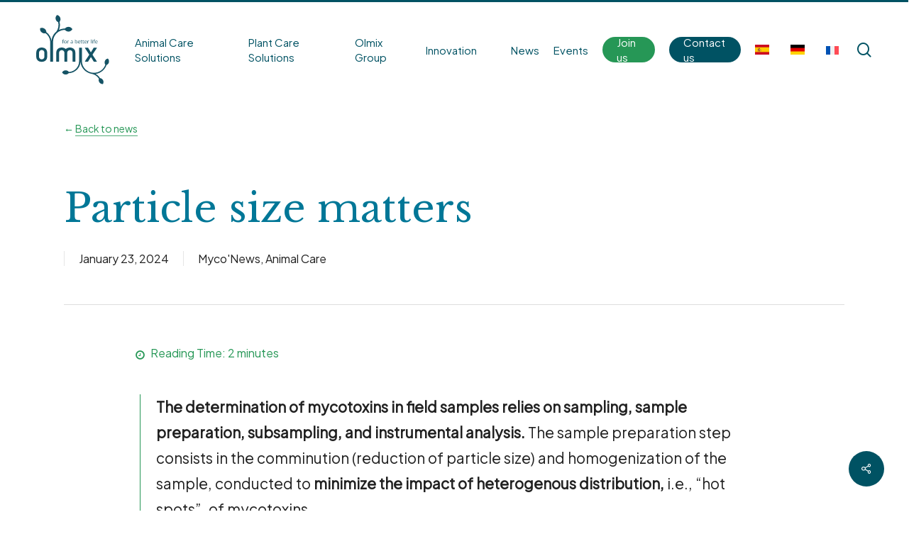

--- FILE ---
content_type: text/html; charset=UTF-8
request_url: https://olmix.com/myconews-particle-size/
body_size: 27607
content:
<!doctype html>
<html lang="en-US" class="no-js">
<head>
	<meta charset="UTF-8">
	<meta name="viewport" content="width=device-width, initial-scale=1, maximum-scale=1, user-scalable=0" /><meta name='robots' content='index, follow, max-image-preview:large, max-snippet:-1, max-video-preview:-1' />
<link rel="alternate" hreflang="en" href="https://olmix.com/myconews-particle-size/" />
<link rel="alternate" hreflang="fr" href="https://olmix.com/fr/myconews-la-taille-des-particules-compte/" />
<link rel="alternate" hreflang="x-default" href="https://olmix.com/myconews-particle-size/" />

	<!-- This site is optimized with the Yoast SEO plugin v26.5 - https://yoast.com/wordpress/plugins/seo/ -->
	<title>Particle size matters - Olmix</title>
	<meta name="description" content="Explore how laser diffraction ensures mycotoxin testing accuracy through particle size analysis. Learn about sample preparation parameters and homogeneity." />
	<link rel="canonical" href="https://olmix.com/myconews-particle-size/" />
	<meta property="og:locale" content="en_US" />
	<meta property="og:type" content="article" />
	<meta property="og:title" content="Particle size matters - Olmix" />
	<meta property="og:description" content="Explore how laser diffraction ensures mycotoxin testing accuracy through particle size analysis. Learn about sample preparation parameters and homogeneity." />
	<meta property="og:url" content="https://olmix.com/myconews-particle-size/" />
	<meta property="og:site_name" content="Olmix" />
	<meta property="article:published_time" content="2024-01-23T12:51:31+00:00" />
	<meta property="article:modified_time" content="2024-01-24T12:09:20+00:00" />
	<meta property="og:image" content="https://olmix.com/wp-content/uploads/2024/01/Myco-News_particle_size.jpg" />
	<meta property="og:image:width" content="800" />
	<meta property="og:image:height" content="533" />
	<meta property="og:image:type" content="image/jpeg" />
	<meta name="author" content="WeAreBlow" />
	<meta name="twitter:card" content="summary_large_image" />
	<meta name="twitter:label1" content="Written by" />
	<meta name="twitter:data1" content="WeAreBlow" />
	<meta name="twitter:label2" content="Est. reading time" />
	<meta name="twitter:data2" content="3 minutes" />
	<script type="application/ld+json" class="yoast-schema-graph">{"@context":"https://schema.org","@graph":[{"@type":"WebPage","@id":"https://olmix.com/myconews-particle-size/","url":"https://olmix.com/myconews-particle-size/","name":"Particle size matters - Olmix","isPartOf":{"@id":"https://olmix.com/#website"},"primaryImageOfPage":{"@id":"https://olmix.com/myconews-particle-size/#primaryimage"},"image":{"@id":"https://olmix.com/myconews-particle-size/#primaryimage"},"thumbnailUrl":"https://olmix.com/wp-content/uploads/2024/01/Myco-News_particle_size.jpg","datePublished":"2024-01-23T12:51:31+00:00","dateModified":"2024-01-24T12:09:20+00:00","author":{"@id":"https://olmix.com/#/schema/person/6f253b3518c9f9187e784b4d047dd63c"},"description":"Explore how laser diffraction ensures mycotoxin testing accuracy through particle size analysis. Learn about sample preparation parameters and homogeneity.","breadcrumb":{"@id":"https://olmix.com/myconews-particle-size/#breadcrumb"},"inLanguage":"en-US","potentialAction":[{"@type":"ReadAction","target":["https://olmix.com/myconews-particle-size/"]}]},{"@type":"ImageObject","inLanguage":"en-US","@id":"https://olmix.com/myconews-particle-size/#primaryimage","url":"https://olmix.com/wp-content/uploads/2024/01/Myco-News_particle_size.jpg","contentUrl":"https://olmix.com/wp-content/uploads/2024/01/Myco-News_particle_size.jpg","width":800,"height":533},{"@type":"BreadcrumbList","@id":"https://olmix.com/myconews-particle-size/#breadcrumb","itemListElement":[{"@type":"ListItem","position":1,"name":"Home","item":"https://olmix.com/"},{"@type":"ListItem","position":2,"name":"Particle size matters"}]},{"@type":"WebSite","@id":"https://olmix.com/#website","url":"https://olmix.com/","name":"Olmix","description":"For a better life","potentialAction":[{"@type":"SearchAction","target":{"@type":"EntryPoint","urlTemplate":"https://olmix.com/?s={search_term_string}"},"query-input":{"@type":"PropertyValueSpecification","valueRequired":true,"valueName":"search_term_string"}}],"inLanguage":"en-US"},{"@type":"Person","@id":"https://olmix.com/#/schema/person/6f253b3518c9f9187e784b4d047dd63c","name":"WeAreBlow","image":{"@type":"ImageObject","inLanguage":"en-US","@id":"https://olmix.com/#/schema/person/image/","url":"https://secure.gravatar.com/avatar/4fe45c4c426fb5aa4064d00ab9add0ae2ca6ed3b17aeb23f05d9f8cd81f0f6c8?s=96&d=mm&r=g","contentUrl":"https://secure.gravatar.com/avatar/4fe45c4c426fb5aa4064d00ab9add0ae2ca6ed3b17aeb23f05d9f8cd81f0f6c8?s=96&d=mm&r=g","caption":"WeAreBlow"},"sameAs":["http://olmix.com"],"url":"https://olmix.com/author/weareblow/"}]}</script>
	<!-- / Yoast SEO plugin. -->


<link rel='dns-prefetch' href='//fonts.googleapis.com' />
<link rel='dns-prefetch' href='//www.googletagmanager.com' />
<link rel="alternate" type="application/rss+xml" title="Olmix &raquo; Feed" href="https://olmix.com/feed/" />
<link rel="alternate" type="application/rss+xml" title="Olmix &raquo; Comments Feed" href="https://olmix.com/comments/feed/" />
<link rel="alternate" type="text/calendar" title="Olmix &raquo; iCal Feed" href="https://olmix.com/events/?ical=1" />
<link rel="alternate" type="application/rss+xml" title="Olmix &raquo; Particle size matters Comments Feed" href="https://olmix.com/myconews-particle-size/feed/" />
<link rel="alternate" title="oEmbed (JSON)" type="application/json+oembed" href="https://olmix.com/wp-json/oembed/1.0/embed?url=https%3A%2F%2Folmix.com%2Fmyconews-particle-size%2F" />
<link rel="alternate" title="oEmbed (XML)" type="text/xml+oembed" href="https://olmix.com/wp-json/oembed/1.0/embed?url=https%3A%2F%2Folmix.com%2Fmyconews-particle-size%2F&#038;format=xml" />
<link rel="preload" href="https://olmix.com/wp-content/themes/salient/css/fonts/icomoon.woff?v=1.7" as="font" type="font/woff" crossorigin="anonymous"><style id='wp-img-auto-sizes-contain-inline-css' type='text/css'>
img:is([sizes=auto i],[sizes^="auto," i]){contain-intrinsic-size:3000px 1500px}
/*# sourceURL=wp-img-auto-sizes-contain-inline-css */
</style>
<link rel='stylesheet' id='rp-public-styles-css' href='https://olmix.com/wp-content/plugins/reading-progress-bar/public/css/rp-public.css?ver=fde1df25d375268555cfad9030c8bc81' type='text/css' media='all' />
<link rel='stylesheet' id='salient-social-css' href='https://olmix.com/wp-content/plugins/salient-social/css/style.css?ver=1.2.5' type='text/css' media='all' />
<style id='salient-social-inline-css' type='text/css'>

  .sharing-default-minimal .nectar-love.loved,
  body .nectar-social[data-color-override="override"].fixed > a:before, 
  body .nectar-social[data-color-override="override"].fixed .nectar-social-inner a,
  .sharing-default-minimal .nectar-social[data-color-override="override"] .nectar-social-inner a:hover,
  .nectar-social.vertical[data-color-override="override"] .nectar-social-inner a:hover {
    background-color: #005263;
  }
  .nectar-social.hover .nectar-love.loved,
  .nectar-social.hover > .nectar-love-button a:hover,
  .nectar-social[data-color-override="override"].hover > div a:hover,
  #single-below-header .nectar-social[data-color-override="override"].hover > div a:hover,
  .nectar-social[data-color-override="override"].hover .share-btn:hover,
  .sharing-default-minimal .nectar-social[data-color-override="override"] .nectar-social-inner a {
    border-color: #005263;
  }
  #single-below-header .nectar-social.hover .nectar-love.loved i,
  #single-below-header .nectar-social.hover[data-color-override="override"] a:hover,
  #single-below-header .nectar-social.hover[data-color-override="override"] a:hover i,
  #single-below-header .nectar-social.hover .nectar-love-button a:hover i,
  .nectar-love:hover i,
  .hover .nectar-love:hover .total_loves,
  .nectar-love.loved i,
  .nectar-social.hover .nectar-love.loved .total_loves,
  .nectar-social.hover .share-btn:hover, 
  .nectar-social[data-color-override="override"].hover .nectar-social-inner a:hover,
  .nectar-social[data-color-override="override"].hover > div:hover span,
  .sharing-default-minimal .nectar-social[data-color-override="override"] .nectar-social-inner a:not(:hover) i,
  .sharing-default-minimal .nectar-social[data-color-override="override"] .nectar-social-inner a:not(:hover) {
    color: #005263;
  }
/*# sourceURL=salient-social-inline-css */
</style>
<link rel='stylesheet' id='tp-product-description-in-loop-for-woocommerce-css' href='https://olmix.com/wp-content/plugins/tp-product-description-in-loop-for-woocommerce/public/css/tp-product-description-in-loop-for-woocommerce-public.css?ver=3.0.5' type='text/css' media='all' />
<link rel='stylesheet' id='woocommerce-layout-css' href='https://olmix.com/wp-content/plugins/woocommerce/assets/css/woocommerce-layout.css?ver=10.3.6' type='text/css' media='all' />
<link rel='stylesheet' id='woocommerce-smallscreen-css' href='https://olmix.com/wp-content/plugins/woocommerce/assets/css/woocommerce-smallscreen.css?ver=10.3.6' type='text/css' media='only screen and (max-width: 768px)' />
<link rel='stylesheet' id='woocommerce-general-css' href='https://olmix.com/wp-content/plugins/woocommerce/assets/css/woocommerce.css?ver=10.3.6' type='text/css' media='all' />
<style id='woocommerce-inline-inline-css' type='text/css'>
.woocommerce form .form-row .required { visibility: visible; }
/*# sourceURL=woocommerce-inline-inline-css */
</style>
<link rel='stylesheet' id='wpml-menu-item-0-css' href='https://olmix.com/wp-content/plugins/sitepress-multilingual-cms/templates/language-switchers/menu-item/style.min.css?ver=1' type='text/css' media='all' />
<link rel='stylesheet' id='yith-wcbr-css' href='https://olmix.com/wp-content/plugins/yith-woocommerce-brands-add-on-premium/assets/css/yith-wcbr.css?ver=2.17.0' type='text/css' media='all' />
<link rel='stylesheet' id='jquery-swiper-css' href='https://olmix.com/wp-content/plugins/yith-woocommerce-brands-add-on-premium/assets/css/swiper.css?ver=6.4.6' type='text/css' media='all' />
<link rel='stylesheet' id='select2-css' href='https://olmix.com/wp-content/plugins/woocommerce/assets/css/select2.css?ver=10.3.6' type='text/css' media='all' />
<link rel='stylesheet' id='yith-wcbr-shortcode-css' href='https://olmix.com/wp-content/plugins/yith-woocommerce-brands-add-on-premium/assets/css/yith-wcbr-shortcode.css?ver=2.17.0' type='text/css' media='all' />
<link rel='stylesheet' id='ywctm-frontend-css' href='https://olmix.com/wp-content/plugins/yith-woocommerce-catalog-mode/assets/css/frontend.min.css?ver=2.51.0' type='text/css' media='all' />
<style id='ywctm-frontend-inline-css' type='text/css'>
form.cart button.single_add_to_cart_button, .ppc-button-wrapper, .wc-ppcp-paylater-msg__container, form.cart .quantity, .widget.woocommerce.widget_shopping_cart{display: none !important}
/*# sourceURL=ywctm-frontend-inline-css */
</style>
<link rel='stylesheet' id='brands-styles-css' href='https://olmix.com/wp-content/plugins/woocommerce/assets/css/brands.css?ver=10.3.6' type='text/css' media='all' />
<link rel='stylesheet' id='salient-grid-system-css' href='https://olmix.com/wp-content/themes/salient/css/build/grid-system.css?ver=18.0.2' type='text/css' media='all' />
<link rel='stylesheet' id='main-styles-css' href='https://olmix.com/wp-content/themes/salient/css/build/style.css?ver=18.0.2' type='text/css' media='all' />
<link rel='stylesheet' id='nectar-header-layout-left-aligned-css' href='https://olmix.com/wp-content/themes/salient/css/build/header/header-layout-menu-left-aligned.css?ver=18.0.2' type='text/css' media='all' />
<link rel='stylesheet' id='nectar-header-megamenu-css' href='https://olmix.com/wp-content/themes/salient/css/build/header/header-megamenu.css?ver=18.0.2' type='text/css' media='all' />
<link rel='stylesheet' id='nectar-single-styles-css' href='https://olmix.com/wp-content/themes/salient/css/build/single.css?ver=18.0.2' type='text/css' media='all' />
<link rel='stylesheet' id='nectar-element-fancy-box-css' href='https://olmix.com/wp-content/themes/salient/css/build/elements/element-fancy-box.css?ver=18.0.2' type='text/css' media='all' />
<link rel='stylesheet' id='nectar-element-clients-css' href='https://olmix.com/wp-content/themes/salient/css/build/elements/element-clients.css?ver=18.0.2' type='text/css' media='all' />
<link rel='stylesheet' id='nectar-element-wpb-column-border-css' href='https://olmix.com/wp-content/themes/salient/css/build/elements/element-wpb-column-border.css?ver=18.0.2' type='text/css' media='all' />
<link rel='stylesheet' id='nectar-element-recent-posts-css' href='https://olmix.com/wp-content/themes/salient/css/build/elements/element-recent-posts.css?ver=18.0.2' type='text/css' media='all' />
<link rel='stylesheet' id='nectar-basic-events-calendar-css' href='https://olmix.com/wp-content/themes/salient/css/build/third-party/events-calendar.css?ver=18.0.2' type='text/css' media='all' />
<link rel='stylesheet' id='nectar-brands-css' href='https://olmix.com/wp-content/themes/salient/css/nectar-brands.css?ver=18.0.2' type='text/css' media='all' />
<link rel='stylesheet' id='nectar_default_font_open_sans-css' href='https://fonts.googleapis.com/css?family=Open+Sans%3A300%2C400%2C600%2C700&#038;subset=latin%2Clatin-ext&#038;display=swap' type='text/css' media='all' />
<link rel='stylesheet' id='responsive-css' href='https://olmix.com/wp-content/themes/salient/css/build/responsive.css?ver=18.0.2' type='text/css' media='all' />
<link rel='stylesheet' id='nectar-product-style-material-css' href='https://olmix.com/wp-content/themes/salient/css/build/third-party/woocommerce/product-style-material.css?ver=18.0.2' type='text/css' media='all' />
<link rel='stylesheet' id='woocommerce-css' href='https://olmix.com/wp-content/themes/salient/css/build/woocommerce.css?ver=18.0.2' type='text/css' media='all' />
<link rel='stylesheet' id='skin-material-css' href='https://olmix.com/wp-content/themes/salient/css/build/skin-material.css?ver=18.0.2' type='text/css' media='all' />
<style id='salient-wp-menu-dynamic-fallback-inline-css' type='text/css'>
#header-outer .nectar-ext-menu-item .image-layer-outer,#header-outer .nectar-ext-menu-item .image-layer,#header-outer .nectar-ext-menu-item .color-overlay,#slide-out-widget-area .nectar-ext-menu-item .image-layer-outer,#slide-out-widget-area .nectar-ext-menu-item .color-overlay,#slide-out-widget-area .nectar-ext-menu-item .image-layer{position:absolute;top:0;left:0;width:100%;height:100%;overflow:hidden;}.nectar-ext-menu-item .inner-content{position:relative;z-index:10;width:100%;}.nectar-ext-menu-item .image-layer{background-size:cover;background-position:center;transition:opacity 0.25s ease 0.1s;}.nectar-ext-menu-item .image-layer video{object-fit:cover;width:100%;height:100%;}#header-outer nav .nectar-ext-menu-item .image-layer:not(.loaded){background-image:none!important;}#header-outer nav .nectar-ext-menu-item .image-layer{opacity:0;}#header-outer nav .nectar-ext-menu-item .image-layer.loaded{opacity:1;}.nectar-ext-menu-item span[class*="inherit-h"] + .menu-item-desc{margin-top:0.4rem;}#mobile-menu .nectar-ext-menu-item .title,#slide-out-widget-area .nectar-ext-menu-item .title,.nectar-ext-menu-item .menu-title-text,.nectar-ext-menu-item .menu-item-desc{position:relative;}.nectar-ext-menu-item .menu-item-desc{display:block;line-height:1.4em;}body #slide-out-widget-area .nectar-ext-menu-item .menu-item-desc{line-height:1.4em;}#mobile-menu .nectar-ext-menu-item .title,#slide-out-widget-area .nectar-ext-menu-item:not(.style-img-above-text) .title,.nectar-ext-menu-item:not(.style-img-above-text) .menu-title-text,.nectar-ext-menu-item:not(.style-img-above-text) .menu-item-desc,.nectar-ext-menu-item:not(.style-img-above-text) i:before,.nectar-ext-menu-item:not(.style-img-above-text) .svg-icon{color:#fff;}#mobile-menu .nectar-ext-menu-item.style-img-above-text .title{color:inherit;}.sf-menu li ul li a .nectar-ext-menu-item .menu-title-text:after{display:none;}.menu-item .widget-area-active[data-margin="default"] > div:not(:last-child){margin-bottom:20px;}.nectar-ext-menu-item__button{display:inline-block;padding-top:2em;}#header-outer nav li:not([class*="current"]) > a .nectar-ext-menu-item .inner-content.has-button .title .menu-title-text{background-image:none;}.nectar-ext-menu-item__button .nectar-cta:not([data-color="transparent"]){margin-top:.8em;margin-bottom:.8em;}.nectar-ext-menu-item .color-overlay{transition:opacity 0.5s cubic-bezier(.15,.75,.5,1);}.nectar-ext-menu-item:hover .hover-zoom-in-slow .image-layer{transform:scale(1.15);transition:transform 4s cubic-bezier(0.1,0.2,.7,1);}.nectar-ext-menu-item:hover .hover-zoom-in-slow .color-overlay{transition:opacity 1.5s cubic-bezier(.15,.75,.5,1);}.nectar-ext-menu-item .hover-zoom-in-slow .image-layer{transition:transform 0.5s cubic-bezier(.15,.75,.5,1);}.nectar-ext-menu-item .hover-zoom-in-slow .color-overlay{transition:opacity 0.5s cubic-bezier(.15,.75,.5,1);}.nectar-ext-menu-item:hover .hover-zoom-in .image-layer{transform:scale(1.12);}.nectar-ext-menu-item .hover-zoom-in .image-layer{transition:transform 0.5s cubic-bezier(.15,.75,.5,1);}.nectar-ext-menu-item{display:flex;text-align:left;}#slide-out-widget-area .nectar-ext-menu-item .title,#slide-out-widget-area .nectar-ext-menu-item .menu-item-desc,#slide-out-widget-area .nectar-ext-menu-item .menu-title-text,#mobile-menu .nectar-ext-menu-item .title,#mobile-menu .nectar-ext-menu-item .menu-item-desc,#mobile-menu .nectar-ext-menu-item .menu-title-text{color:inherit!important;}#slide-out-widget-area .nectar-ext-menu-item,#mobile-menu .nectar-ext-menu-item{display:block;}#slide-out-widget-area .nectar-ext-menu-item .inner-content,#mobile-menu .nectar-ext-menu-item .inner-content{width:100%;}#slide-out-widget-area.fullscreen-alt .nectar-ext-menu-item,#slide-out-widget-area.fullscreen .nectar-ext-menu-item{text-align:center;}#header-outer .nectar-ext-menu-item.style-img-above-text .image-layer-outer,#slide-out-widget-area .nectar-ext-menu-item.style-img-above-text .image-layer-outer{position:relative;}#header-outer .nectar-ext-menu-item.style-img-above-text,#slide-out-widget-area .nectar-ext-menu-item.style-img-above-text{flex-direction:column;}#header-outer li.menu-item-5835 > a .nectar-menu-label{color:#999999;}#header-outer li.menu-item-5835 > a .nectar-menu-label:before{background-color:#999999;}#header-outer nav >ul >.megamenu.nectar-megamenu-menu-item >.sub-menu > li.menu-item-5835{background-color:#007797;}#header-outer li.menu-item-5835 > a .menu-title-text,li.menu-item-5835 > a i:before,li.menu-item-5835 > a .nectar-ext-menu-item:not(.style-img-above-text) .menu-title-text,li.menu-item-5835 > a .nectar-ext-menu-item i:before,li.menu-item-5835 > a .nectar-ext-menu-item .svg-icon{color:#ffffff;}#slide-out-widget-area li.menu-item-5835 > a .nectar-ext-menu-item:not(.style-img-above-text) .title{color:#ffffff;}#header-outer li.menu-item-5835 > a:hover .menu-title-text,li.menu-item-5835 > a:hover .nectar-ext-menu-item:not(.style-img-above-text) .menu-title-text,#menu-item-5835 > a:hover i:before,#menu-item-5835 > a:hover .svg-icon{color:#ffffff;}#header-outer li.menu-item-5835 > a .menu-item-desc,li.menu-item-5835 > a .nectar-ext-menu-item:not(.style-img-above-text) .menu-item-desc{color:#ffffff;}body #header-outer #top nav .sf-menu ul li.menu-item-5835 > a .item_desc,body #header-outer #top nav .sf-menu ul li.menu-item-5835:hover > a .item_desc{color:#ffffff!important;}#header-outer nav li.menu-item-5835 > a .nectar-ext-menu-item .image-layer{background-image:url("https://olmix.com/wp-content/uploads/2023/09/header-animal-1024x453.jpg");}#slide-out-widget-area li.menu-item-5835 > a:after{visibility:hidden;}#header-outer nav li.menu-item-5835 > a .nectar-ext-menu-item{min-height:25vh;}#header-outer nav .menu-item-5835 > a,#header-outer nav #menu-item-5835 > a{padding:20px!important;}#header-outer nav li.menu-item-5835 > a .nectar-ext-menu-item .inner-content.has-button{align-self:stretch;display:flex;flex-direction:column;align-items:flex-start;}#header-outer nav li.menu-item-5835 > a .nectar-ext-menu-item .nectar-ext-menu-item__button{margin-top:auto;}#header-outer nav li.menu-item-5835 > a .nectar-ext-menu-item{align-items:flex-start;justify-content:flex-start;}#header-outer nav li.menu-item-5835 > a .nectar-ext-menu-item .color-overlay{background-color:#007797;opacity:1;}#header-outer nav li.menu-item-5835 > a:hover .nectar-ext-menu-item .color-overlay{opacity:1;}#header-outer li.menu-item-3301 > a .nectar-menu-label{color:#999999;}#header-outer li.menu-item-3301 > a .nectar-menu-label:before{background-color:#999999;}#header-outer li.menu-item-3301 > a .menu-title-text,li.menu-item-3301 > a i:before,li.menu-item-3301 > a .nectar-ext-menu-item:not(.style-img-above-text) .menu-title-text,li.menu-item-3301 > a .nectar-ext-menu-item i:before,li.menu-item-3301 > a .nectar-ext-menu-item .svg-icon{color:#ffffff;}#slide-out-widget-area li.menu-item-3301 > a .nectar-ext-menu-item:not(.style-img-above-text) .title{color:#ffffff;}#header-outer li.menu-item-3301 > a:hover .menu-title-text,li.menu-item-3301 > a:hover .nectar-ext-menu-item:not(.style-img-above-text) .menu-title-text,#menu-item-3301 > a:hover i:before,#menu-item-3301 > a:hover .svg-icon{color:#ffffff;}#header-outer li.menu-item-3301 > a .menu-item-desc,li.menu-item-3301 > a .nectar-ext-menu-item:not(.style-img-above-text) .menu-item-desc{color:#ffffff;}body #header-outer #top nav .sf-menu ul li.menu-item-3301 > a .item_desc,body #header-outer #top nav .sf-menu ul li.menu-item-3301:hover > a .item_desc{color:#ffffff!important;}#header-outer nav li.menu-item-3301 > a .nectar-ext-menu-item .image-layer{background-image:url("https://olmix.com/wp-content/uploads/2024/01/icono-forfeed-1.jpg");}#slide-out-widget-area li.menu-item-3301 > a:after{visibility:hidden;}#header-outer nav li.menu-item-3301 > a .nectar-ext-menu-item{min-height:20vh;}#header-outer nav .menu-item-3301 > a,#header-outer nav #menu-item-3301 > a{padding:20px!important;}#header-outer nav li.menu-item-3301 > a .nectar-ext-menu-item{align-items:flex-end;justify-content:flex-start;text-align:left;}#header-outer nav li.menu-item-3301 > a .nectar-ext-menu-item .color-overlay{background:linear-gradient(180deg,transparent,#000000);opacity:0.4;}#header-outer nav li.menu-item-3301 > a:hover .nectar-ext-menu-item .color-overlay{opacity:0.4;}#header-outer li.menu-item-3304 > a .nectar-menu-label{color:#999999;}#header-outer li.menu-item-3304 > a .nectar-menu-label:before{background-color:#999999;}#header-outer nav li.menu-item-3304 > a{margin-top:20px;}#header-outer li.menu-item-3304 > a .menu-title-text,li.menu-item-3304 > a i:before,li.menu-item-3304 > a .nectar-ext-menu-item:not(.style-img-above-text) .menu-title-text,li.menu-item-3304 > a .nectar-ext-menu-item i:before,li.menu-item-3304 > a .nectar-ext-menu-item .svg-icon{color:#005263;}#slide-out-widget-area li.menu-item-3304 > a .nectar-ext-menu-item:not(.style-img-above-text) .title{color:#005263;}#header-outer li.menu-item-3304 > a:hover .menu-title-text,li.menu-item-3304 > a:hover .nectar-ext-menu-item:not(.style-img-above-text) .menu-title-text,#menu-item-3304 > a:hover i:before,#menu-item-3304 > a:hover .svg-icon{color:#007797;}#header-outer li.menu-item-3304 > a .menu-item-desc,li.menu-item-3304 > a .nectar-ext-menu-item:not(.style-img-above-text) .menu-item-desc{color:#ffffff;}body #header-outer #top nav .sf-menu ul li.menu-item-3304 > a .item_desc,body #header-outer #top nav .sf-menu ul li.menu-item-3304:hover > a .item_desc{color:#ffffff!important;}#header-outer li.menu-item-3302 > a .nectar-menu-label{color:#999999;}#header-outer li.menu-item-3302 > a .nectar-menu-label:before{background-color:#999999;}#header-outer li.menu-item-3302 > a .menu-title-text,li.menu-item-3302 > a i:before,li.menu-item-3302 > a .nectar-ext-menu-item:not(.style-img-above-text) .menu-title-text,li.menu-item-3302 > a .nectar-ext-menu-item i:before,li.menu-item-3302 > a .nectar-ext-menu-item .svg-icon{color:#ffffff;}#slide-out-widget-area li.menu-item-3302 > a .nectar-ext-menu-item:not(.style-img-above-text) .title{color:#ffffff;}#header-outer li.menu-item-3302 > a:hover .menu-title-text,li.menu-item-3302 > a:hover .nectar-ext-menu-item:not(.style-img-above-text) .menu-title-text,#menu-item-3302 > a:hover i:before,#menu-item-3302 > a:hover .svg-icon{color:#ffffff;}#header-outer li.menu-item-3302 > a .menu-item-desc,li.menu-item-3302 > a .nectar-ext-menu-item:not(.style-img-above-text) .menu-item-desc{color:#ffffff;}body #header-outer #top nav .sf-menu ul li.menu-item-3302 > a .item_desc,body #header-outer #top nav .sf-menu ul li.menu-item-3302:hover > a .item_desc{color:#ffffff!important;}#header-outer nav li.menu-item-3302 > a .nectar-ext-menu-item .image-layer{background-image:url("https://olmix.com/wp-content/uploads/2023/07/vache3.jpg");}#slide-out-widget-area li.menu-item-3302 > a:after{visibility:hidden;}#header-outer nav li.menu-item-3302 > a .nectar-ext-menu-item{min-height:20vh;}#header-outer nav .menu-item-3302 > a,#header-outer nav #menu-item-3302 > a{padding:20px!important;}#header-outer nav li.menu-item-3302 > a .nectar-ext-menu-item{align-items:flex-end;justify-content:flex-start;text-align:left;}#header-outer nav li.menu-item-3302 > a .nectar-ext-menu-item .color-overlay{background:linear-gradient(180deg,transparent,#000000);opacity:0.4;}#header-outer nav li.menu-item-3302 > a:hover .nectar-ext-menu-item .color-overlay{opacity:0.4;}#header-outer li.menu-item-3305 > a .nectar-menu-label{color:#999999;}#header-outer li.menu-item-3305 > a .nectar-menu-label:before{background-color:#999999;}#header-outer nav li.menu-item-3305 > a{margin-top:20px;}#header-outer li.menu-item-3305 > a .menu-title-text,li.menu-item-3305 > a i:before,li.menu-item-3305 > a .nectar-ext-menu-item:not(.style-img-above-text) .menu-title-text,li.menu-item-3305 > a .nectar-ext-menu-item i:before,li.menu-item-3305 > a .nectar-ext-menu-item .svg-icon{color:#005263;}#slide-out-widget-area li.menu-item-3305 > a .nectar-ext-menu-item:not(.style-img-above-text) .title{color:#005263;}#header-outer li.menu-item-3305 > a:hover .menu-title-text,li.menu-item-3305 > a:hover .nectar-ext-menu-item:not(.style-img-above-text) .menu-title-text,#menu-item-3305 > a:hover i:before,#menu-item-3305 > a:hover .svg-icon{color:#007797;}#header-outer li.menu-item-3305 > a .menu-item-desc,li.menu-item-3305 > a .nectar-ext-menu-item:not(.style-img-above-text) .menu-item-desc{color:#ffffff;}body #header-outer #top nav .sf-menu ul li.menu-item-3305 > a .item_desc,body #header-outer #top nav .sf-menu ul li.menu-item-3305:hover > a .item_desc{color:#ffffff!important;}#header-outer li.menu-item-3303 > a .nectar-menu-label{color:#999999;}#header-outer li.menu-item-3303 > a .nectar-menu-label:before{background-color:#999999;}#header-outer li.menu-item-3303 > a .menu-title-text,li.menu-item-3303 > a i:before,li.menu-item-3303 > a .nectar-ext-menu-item:not(.style-img-above-text) .menu-title-text,li.menu-item-3303 > a .nectar-ext-menu-item i:before,li.menu-item-3303 > a .nectar-ext-menu-item .svg-icon{color:#ffffff;}#slide-out-widget-area li.menu-item-3303 > a .nectar-ext-menu-item:not(.style-img-above-text) .title{color:#ffffff;}#header-outer li.menu-item-3303 > a:hover .menu-title-text,li.menu-item-3303 > a:hover .nectar-ext-menu-item:not(.style-img-above-text) .menu-title-text,#menu-item-3303 > a:hover i:before,#menu-item-3303 > a:hover .svg-icon{color:#ffffff;}#header-outer li.menu-item-3303 > a .menu-item-desc,li.menu-item-3303 > a .nectar-ext-menu-item:not(.style-img-above-text) .menu-item-desc{color:#ffffff;}body #header-outer #top nav .sf-menu ul li.menu-item-3303 > a .item_desc,body #header-outer #top nav .sf-menu ul li.menu-item-3303:hover > a .item_desc{color:#ffffff!important;}#header-outer nav li.menu-item-3303 > a .nectar-ext-menu-item .image-layer{background-image:url("https://olmix.com/wp-content/uploads/2023/11/animal-icono2.jpg");}#slide-out-widget-area li.menu-item-3303 > a:after{visibility:hidden;}#header-outer nav li.menu-item-3303 > a .nectar-ext-menu-item{min-height:20vh;}#header-outer nav .menu-item-3303 > a,#header-outer nav #menu-item-3303 > a{padding:20px!important;}#header-outer nav li.menu-item-3303 > a .nectar-ext-menu-item{align-items:flex-end;justify-content:flex-start;text-align:left;}#header-outer nav li.menu-item-3303 > a .nectar-ext-menu-item .color-overlay{background:linear-gradient(180deg,transparent,#000000);opacity:0.4;}#header-outer nav li.menu-item-3303 > a:hover .nectar-ext-menu-item .color-overlay{opacity:0.4;}#header-outer li.menu-item-3306 > a .nectar-menu-label{color:#999999;}#header-outer li.menu-item-3306 > a .nectar-menu-label:before{background-color:#999999;}#header-outer nav li.menu-item-3306 > a{margin-top:20px;}#header-outer li.menu-item-3306 > a .menu-title-text,li.menu-item-3306 > a i:before,li.menu-item-3306 > a .nectar-ext-menu-item:not(.style-img-above-text) .menu-title-text,li.menu-item-3306 > a .nectar-ext-menu-item i:before,li.menu-item-3306 > a .nectar-ext-menu-item .svg-icon{color:#005263;}#slide-out-widget-area li.menu-item-3306 > a .nectar-ext-menu-item:not(.style-img-above-text) .title{color:#005263;}#header-outer li.menu-item-3306 > a:hover .menu-title-text,li.menu-item-3306 > a:hover .nectar-ext-menu-item:not(.style-img-above-text) .menu-title-text,#menu-item-3306 > a:hover i:before,#menu-item-3306 > a:hover .svg-icon{color:#007797;}#header-outer li.menu-item-3306 > a .menu-item-desc,li.menu-item-3306 > a .nectar-ext-menu-item:not(.style-img-above-text) .menu-item-desc{color:#ffffff;}body #header-outer #top nav .sf-menu ul li.menu-item-3306 > a .item_desc,body #header-outer #top nav .sf-menu ul li.menu-item-3306:hover > a .item_desc{color:#ffffff!important;}#header-outer li.menu-item-6012 > a .nectar-menu-label{color:#999999;}#header-outer li.menu-item-6012 > a .nectar-menu-label:before{background-color:#999999;}#header-outer li.menu-item-6012 > a .menu-title-text,li.menu-item-6012 > a i:before,li.menu-item-6012 > a .nectar-ext-menu-item:not(.style-img-above-text) .menu-title-text,li.menu-item-6012 > a .nectar-ext-menu-item i:before,li.menu-item-6012 > a .nectar-ext-menu-item .svg-icon{color:#ffffff;}#slide-out-widget-area li.menu-item-6012 > a .nectar-ext-menu-item:not(.style-img-above-text) .title{color:#ffffff;}#header-outer li.menu-item-6012 > a:hover .menu-title-text,li.menu-item-6012 > a:hover .nectar-ext-menu-item:not(.style-img-above-text) .menu-title-text,#menu-item-6012 > a:hover i:before,#menu-item-6012 > a:hover .svg-icon{color:#ffffff;}#header-outer li.menu-item-6012 > a .menu-item-desc,li.menu-item-6012 > a .nectar-ext-menu-item:not(.style-img-above-text) .menu-item-desc{color:#ffffff;}body #header-outer #top nav .sf-menu ul li.menu-item-6012 > a .item_desc,body #header-outer #top nav .sf-menu ul li.menu-item-6012:hover > a .item_desc{color:#ffffff!important;}#header-outer nav li.menu-item-6012 > a .nectar-ext-menu-item .image-layer{background-image:url("https://olmix.com/wp-content/uploads/2023/11/mycotoxin.jpg");}#slide-out-widget-area li.menu-item-6012 > a:after{visibility:hidden;}#header-outer nav li.menu-item-6012 > a .nectar-ext-menu-item{min-height:20vh;}#header-outer nav .menu-item-6012 > a,#header-outer nav #menu-item-6012 > a{padding:20px!important;}#header-outer nav li.menu-item-6012 > a .nectar-ext-menu-item{align-items:flex-end;justify-content:flex-start;text-align:left;}#header-outer nav li.menu-item-6012 > a .nectar-ext-menu-item .color-overlay{background:linear-gradient(180deg,transparent,#000000);opacity:0.6;}#header-outer nav li.menu-item-6012 > a:hover .nectar-ext-menu-item .color-overlay{opacity:0.6;}#header-outer li.menu-item-6013 > a .nectar-menu-label{color:#999999;}#header-outer li.menu-item-6013 > a .nectar-menu-label:before{background-color:#999999;}#header-outer nav li.menu-item-6013 > a{margin-top:20px;}#header-outer li.menu-item-6013 > a .menu-title-text,li.menu-item-6013 > a i:before,li.menu-item-6013 > a .nectar-ext-menu-item:not(.style-img-above-text) .menu-title-text,li.menu-item-6013 > a .nectar-ext-menu-item i:before,li.menu-item-6013 > a .nectar-ext-menu-item .svg-icon{color:#005263;}#slide-out-widget-area li.menu-item-6013 > a .nectar-ext-menu-item:not(.style-img-above-text) .title{color:#005263;}#header-outer li.menu-item-6013 > a:hover .menu-title-text,li.menu-item-6013 > a:hover .nectar-ext-menu-item:not(.style-img-above-text) .menu-title-text,#menu-item-6013 > a:hover i:before,#menu-item-6013 > a:hover .svg-icon{color:#007797;}#header-outer li.menu-item-6013 > a .menu-item-desc,li.menu-item-6013 > a .nectar-ext-menu-item:not(.style-img-above-text) .menu-item-desc{color:#ffffff;}body #header-outer #top nav .sf-menu ul li.menu-item-6013 > a .item_desc,body #header-outer #top nav .sf-menu ul li.menu-item-6013:hover > a .item_desc{color:#ffffff!important;}#header-outer li.menu-item-13871 > a .nectar-menu-label{color:#999999;}#header-outer li.menu-item-13871 > a .nectar-menu-label:before{background-color:#999999;}#header-outer li.menu-item-13871 > a .menu-title-text,li.menu-item-13871 > a i:before,li.menu-item-13871 > a .nectar-ext-menu-item:not(.style-img-above-text) .menu-title-text,li.menu-item-13871 > a .nectar-ext-menu-item i:before,li.menu-item-13871 > a .nectar-ext-menu-item .svg-icon{color:#ffffff;}#slide-out-widget-area li.menu-item-13871 > a .nectar-ext-menu-item:not(.style-img-above-text) .title{color:#ffffff;}#header-outer li.menu-item-13871 > a:hover .menu-title-text,li.menu-item-13871 > a:hover .nectar-ext-menu-item:not(.style-img-above-text) .menu-title-text,#menu-item-13871 > a:hover i:before,#menu-item-13871 > a:hover .svg-icon{color:#ffffff;}#header-outer li.menu-item-13871 > a .menu-item-desc,li.menu-item-13871 > a .nectar-ext-menu-item:not(.style-img-above-text) .menu-item-desc{color:#ffffff;}body #header-outer #top nav .sf-menu ul li.menu-item-13871 > a .item_desc,body #header-outer #top nav .sf-menu ul li.menu-item-13871:hover > a .item_desc{color:#ffffff!important;}#header-outer nav li.menu-item-13871 > a .nectar-ext-menu-item .image-layer{background-image:url("https://olmix.com/wp-content/uploads/2025/06/cat-dog-yeast-solutions.jpg");}#slide-out-widget-area li.menu-item-13871 > a:after{visibility:hidden;}#header-outer nav li.menu-item-13871 > a .nectar-ext-menu-item{min-height:20vh;}#header-outer nav .menu-item-13871 > a,#header-outer nav #menu-item-13871 > a{padding:20px!important;}#header-outer nav li.menu-item-13871 > a .nectar-ext-menu-item{align-items:flex-end;justify-content:flex-start;text-align:left;}#header-outer nav li.menu-item-13871 > a .nectar-ext-menu-item .color-overlay{background:linear-gradient(180deg,transparent,#000000);opacity:0.4;}#header-outer nav li.menu-item-13871 > a:hover .nectar-ext-menu-item .color-overlay{opacity:0.4;}#header-outer li.menu-item-13875 > a .nectar-menu-label{color:#999999;}#header-outer li.menu-item-13875 > a .nectar-menu-label:before{background-color:#999999;}#header-outer nav li.menu-item-13875 > a{margin-top:20px;}#header-outer li.menu-item-13875 > a .menu-title-text,li.menu-item-13875 > a i:before,li.menu-item-13875 > a .nectar-ext-menu-item:not(.style-img-above-text) .menu-title-text,li.menu-item-13875 > a .nectar-ext-menu-item i:before,li.menu-item-13875 > a .nectar-ext-menu-item .svg-icon{color:#005263;}#slide-out-widget-area li.menu-item-13875 > a .nectar-ext-menu-item:not(.style-img-above-text) .title{color:#005263;}#header-outer li.menu-item-13875 > a:hover .menu-title-text,li.menu-item-13875 > a:hover .nectar-ext-menu-item:not(.style-img-above-text) .menu-title-text,#menu-item-13875 > a:hover i:before,#menu-item-13875 > a:hover .svg-icon{color:#007797;}#header-outer li.menu-item-13875 > a .menu-item-desc,li.menu-item-13875 > a .nectar-ext-menu-item:not(.style-img-above-text) .menu-item-desc{color:#ffffff;}body #header-outer #top nav .sf-menu ul li.menu-item-13875 > a .item_desc,body #header-outer #top nav .sf-menu ul li.menu-item-13875:hover > a .item_desc{color:#ffffff!important;}#header-outer li.menu-item-5836 > a .nectar-menu-label{color:#999999;}#header-outer li.menu-item-5836 > a .nectar-menu-label:before{background-color:#999999;}#header-outer nav >ul >.megamenu.nectar-megamenu-menu-item >.sub-menu > li.menu-item-5836{background-color:#269756;}#header-outer li.menu-item-5836 > a .menu-title-text,li.menu-item-5836 > a i:before,li.menu-item-5836 > a .nectar-ext-menu-item:not(.style-img-above-text) .menu-title-text,li.menu-item-5836 > a .nectar-ext-menu-item i:before,li.menu-item-5836 > a .nectar-ext-menu-item .svg-icon{color:#ffffff;}#slide-out-widget-area li.menu-item-5836 > a .nectar-ext-menu-item:not(.style-img-above-text) .title{color:#ffffff;}#header-outer li.menu-item-5836 > a:hover .menu-title-text,li.menu-item-5836 > a:hover .nectar-ext-menu-item:not(.style-img-above-text) .menu-title-text,#menu-item-5836 > a:hover i:before,#menu-item-5836 > a:hover .svg-icon{color:#ffffff;}#header-outer li.menu-item-5836 > a .menu-item-desc,li.menu-item-5836 > a .nectar-ext-menu-item:not(.style-img-above-text) .menu-item-desc{color:#ffffff;}body #header-outer #top nav .sf-menu ul li.menu-item-5836 > a .item_desc,body #header-outer #top nav .sf-menu ul li.menu-item-5836:hover > a .item_desc{color:#ffffff!important;}#header-outer nav li.menu-item-5836 > a .nectar-ext-menu-item .image-layer{background-image:url("https://olmix.com/wp-content/uploads/2023/11/header-plantcare-1024x453.jpg");}#slide-out-widget-area li.menu-item-5836 > a:after{visibility:hidden;}#header-outer nav li.menu-item-5836 > a .nectar-ext-menu-item{min-height:25vh;}#header-outer nav .menu-item-5836 > a,#header-outer nav #menu-item-5836 > a{padding:20px!important;}#header-outer nav li.menu-item-5836 > a .nectar-ext-menu-item .inner-content.has-button{align-self:stretch;display:flex;flex-direction:column;align-items:flex-start;}#header-outer nav li.menu-item-5836 > a .nectar-ext-menu-item .nectar-ext-menu-item__button{margin-top:auto;}#header-outer nav li.menu-item-5836 > a .nectar-ext-menu-item{align-items:flex-start;justify-content:flex-start;}#header-outer nav li.menu-item-5836 > a .nectar-ext-menu-item .color-overlay{background-color:#269756;opacity:1;}#header-outer nav li.menu-item-5836 > a:hover .nectar-ext-menu-item .color-overlay{opacity:1;}#header-outer li.menu-item-14240 > a .nectar-menu-label{color:#999999;}#header-outer li.menu-item-14240 > a .nectar-menu-label:before{background-color:#999999;}#header-outer li.menu-item-14240 > a .menu-title-text,li.menu-item-14240 > a i:before,li.menu-item-14240 > a .nectar-ext-menu-item:not(.style-img-above-text) .menu-title-text,li.menu-item-14240 > a .nectar-ext-menu-item i:before,li.menu-item-14240 > a .nectar-ext-menu-item .svg-icon{color:#ffffff;}#slide-out-widget-area li.menu-item-14240 > a .nectar-ext-menu-item:not(.style-img-above-text) .title{color:#ffffff;}#header-outer li.menu-item-14240 > a:hover .menu-title-text,li.menu-item-14240 > a:hover .nectar-ext-menu-item:not(.style-img-above-text) .menu-title-text,#menu-item-14240 > a:hover i:before,#menu-item-14240 > a:hover .svg-icon{color:#ffffff;}#header-outer li.menu-item-14240 > a .menu-item-desc,li.menu-item-14240 > a .nectar-ext-menu-item:not(.style-img-above-text) .menu-item-desc{color:#ffffff;}body #header-outer #top nav .sf-menu ul li.menu-item-14240 > a .item_desc,body #header-outer #top nav .sf-menu ul li.menu-item-14240:hover > a .item_desc{color:#ffffff!important;}#header-outer nav li.menu-item-14240 > a .nectar-ext-menu-item .image-layer{background-image:url("https://olmix.com/wp-content/uploads/2023/10/agriculture6.jpg");}#slide-out-widget-area li.menu-item-14240 > a:after{visibility:hidden;}#header-outer nav li.menu-item-14240 > a .nectar-ext-menu-item{min-height:20vh;}#header-outer nav .menu-item-14240 > a,#header-outer nav #menu-item-14240 > a{padding:20px!important;}#header-outer nav li.menu-item-14240 > a .nectar-ext-menu-item{align-items:flex-end;justify-content:flex-start;text-align:left;}#header-outer nav li.menu-item-14240 > a .nectar-ext-menu-item .color-overlay{background:linear-gradient(180deg,transparent,#000000);opacity:0.4;}#header-outer nav li.menu-item-14240 > a:hover .nectar-ext-menu-item .color-overlay{opacity:0.4;}#header-outer header li.menu-item-14241 > a .nectar-menu-icon,#slide-out-widget-area li.menu-item-14241 > a .nectar-menu-icon{font-size:32px;line-height:1;}#header-outer header li.menu-item-14241 > a .nectar-menu-icon.svg-icon svg,#slide-out-widget-area li.menu-item-14241 > a .nectar-menu-icon.svg-icon svg{height:32px;width:32px;}#header-outer header li.menu-item-14241 > a .nectar-menu-icon-img,#header-outer #header-secondary-outer li.menu-item-14241 > a .nectar-menu-icon-img,#slide-out-widget-area li.menu-item-14241 > a .nectar-menu-icon-img{width:32px;}#header-outer li.menu-item-14241 > a .nectar-menu-label{color:#999999;}#header-outer li.menu-item-14241 > a .nectar-menu-label:before{background-color:#999999;}#header-outer header li.menu-item-14241 > a .nectar-menu-icon,#header-outer header li.menu-item-14241 > a .nectar-menu-icon-img{top:0;display:block;margin:0 0 5px 0;text-align:inherit;}#header-outer header li li.menu-item-14241 > a{display:inline-block;}#header-outer header li.menu-item-14241 > a .nectar-menu-icon,#header-outer header li.menu-item-14241 > a .nectar-menu-icon-img,#header-secondary-outer li.menu-item-14241 > a .nectar-menu-icon,#header-secondary-outer li.menu-item-14241 > a .nectar-menu-icon-img{margin-bottom:10px;}#header-outer nav li.menu-item-14241 > a{margin-top:20px;}#header-outer li.menu-item-14241 > a .menu-title-text,li.menu-item-14241 > a i:before,li.menu-item-14241 > a .nectar-ext-menu-item:not(.style-img-above-text) .menu-title-text,li.menu-item-14241 > a .nectar-ext-menu-item i:before,li.menu-item-14241 > a .nectar-ext-menu-item .svg-icon{color:#269756;}#slide-out-widget-area li.menu-item-14241 > a .nectar-ext-menu-item:not(.style-img-above-text) .title{color:#269756;}#header-outer li.menu-item-14241 > a:hover .menu-title-text,li.menu-item-14241 > a:hover .nectar-ext-menu-item:not(.style-img-above-text) .menu-title-text,#menu-item-14241 > a:hover i:before,#menu-item-14241 > a:hover .svg-icon{color:#74b789;}#header-outer li.menu-item-14241 > a .menu-item-desc,li.menu-item-14241 > a .nectar-ext-menu-item:not(.style-img-above-text) .menu-item-desc{color:#ffffff;}body #header-outer #top nav .sf-menu ul li.menu-item-14241 > a .item_desc,body #header-outer #top nav .sf-menu ul li.menu-item-14241:hover > a .item_desc{color:#ffffff!important;}#header-outer li.menu-item-2547 > a .nectar-menu-label{color:#999999;}#header-outer li.menu-item-2547 > a .nectar-menu-label:before{background-color:#999999;}#header-outer li.menu-item-2547 > a .menu-title-text,li.menu-item-2547 > a i:before,li.menu-item-2547 > a .nectar-ext-menu-item:not(.style-img-above-text) .menu-title-text,li.menu-item-2547 > a .nectar-ext-menu-item i:before,li.menu-item-2547 > a .nectar-ext-menu-item .svg-icon{color:#ffffff;}#slide-out-widget-area li.menu-item-2547 > a .nectar-ext-menu-item:not(.style-img-above-text) .title{color:#ffffff;}#header-outer li.menu-item-2547 > a:hover .menu-title-text,li.menu-item-2547 > a:hover .nectar-ext-menu-item:not(.style-img-above-text) .menu-title-text,#menu-item-2547 > a:hover i:before,#menu-item-2547 > a:hover .svg-icon{color:#ffffff;}#header-outer li.menu-item-2547 > a .menu-item-desc,li.menu-item-2547 > a .nectar-ext-menu-item:not(.style-img-above-text) .menu-item-desc{color:#ffffff;}body #header-outer #top nav .sf-menu ul li.menu-item-2547 > a .item_desc,body #header-outer #top nav .sf-menu ul li.menu-item-2547:hover > a .item_desc{color:#ffffff!important;}#header-outer nav li.menu-item-2547 > a .nectar-ext-menu-item .image-layer{background-image:url("https://olmix.com/wp-content/uploads/2023/07/espaces-vert.jpg");}#slide-out-widget-area li.menu-item-2547 > a:after{visibility:hidden;}#header-outer nav li.menu-item-2547 > a .nectar-ext-menu-item{min-height:20vh;}#header-outer nav .menu-item-2547 > a,#header-outer nav #menu-item-2547 > a{padding:20px!important;}#header-outer nav li.menu-item-2547 > a .nectar-ext-menu-item{align-items:flex-end;justify-content:flex-start;text-align:left;}#header-outer nav li.menu-item-2547 > a .nectar-ext-menu-item .color-overlay{background:linear-gradient(180deg,transparent,#000000);opacity:0.4;}#header-outer nav li.menu-item-2547 > a:hover .nectar-ext-menu-item .color-overlay{opacity:0.4;}#header-outer header li.menu-item-2561 > a .nectar-menu-icon,#slide-out-widget-area li.menu-item-2561 > a .nectar-menu-icon{font-size:22px;line-height:1;}#header-outer header li.menu-item-2561 > a .nectar-menu-icon.svg-icon svg,#slide-out-widget-area li.menu-item-2561 > a .nectar-menu-icon.svg-icon svg{height:22px;width:22px;}#header-outer header li.menu-item-2561 > a .nectar-menu-icon-img,#header-outer #header-secondary-outer li.menu-item-2561 > a .nectar-menu-icon-img,#slide-out-widget-area li.menu-item-2561 > a .nectar-menu-icon-img{width:22px;}#header-outer li.menu-item-2561 > a .nectar-menu-label{color:#999999;}#header-outer li.menu-item-2561 > a .nectar-menu-label:before{background-color:#999999;}#header-outer header li.menu-item-2561 > a .nectar-menu-icon,#header-outer header li.menu-item-2561 > a .nectar-menu-icon-img,#header-secondary-outer li.menu-item-2561 > a .nectar-menu-icon,#header-secondary-outer li.menu-item-2561 > a .nectar-menu-icon-img{margin-right:15px;}#header-outer nav li.menu-item-2561 > a{margin-top:20px;}#header-outer li.menu-item-2561 > a .menu-title-text,li.menu-item-2561 > a i:before,li.menu-item-2561 > a .nectar-ext-menu-item:not(.style-img-above-text) .menu-title-text,li.menu-item-2561 > a .nectar-ext-menu-item i:before,li.menu-item-2561 > a .nectar-ext-menu-item .svg-icon{color:#269756;}#slide-out-widget-area li.menu-item-2561 > a .nectar-ext-menu-item:not(.style-img-above-text) .title{color:#269756;}#header-outer li.menu-item-2561 > a:hover .menu-title-text,li.menu-item-2561 > a:hover .nectar-ext-menu-item:not(.style-img-above-text) .menu-title-text,#menu-item-2561 > a:hover i:before,#menu-item-2561 > a:hover .svg-icon{color:#74b789;}#header-outer li.menu-item-2561 > a .menu-item-desc,li.menu-item-2561 > a .nectar-ext-menu-item:not(.style-img-above-text) .menu-item-desc{color:#ffffff;}body #header-outer #top nav .sf-menu ul li.menu-item-2561 > a .item_desc,body #header-outer #top nav .sf-menu ul li.menu-item-2561:hover > a .item_desc{color:#ffffff!important;}#header-outer li.menu-item-14272 > a .nectar-menu-label{color:#999999;}#header-outer li.menu-item-14272 > a .nectar-menu-label:before{background-color:#999999;}#header-outer li.menu-item-14272 > a .menu-title-text,li.menu-item-14272 > a i:before,li.menu-item-14272 > a .nectar-ext-menu-item:not(.style-img-above-text) .menu-title-text,li.menu-item-14272 > a .nectar-ext-menu-item i:before,li.menu-item-14272 > a .nectar-ext-menu-item .svg-icon{color:#ffffff;}#slide-out-widget-area li.menu-item-14272 > a .nectar-ext-menu-item:not(.style-img-above-text) .title{color:#ffffff;}#header-outer li.menu-item-14272 > a:hover .menu-title-text,li.menu-item-14272 > a:hover .nectar-ext-menu-item:not(.style-img-above-text) .menu-title-text,#menu-item-14272 > a:hover i:before,#menu-item-14272 > a:hover .svg-icon{color:#ffffff;}#header-outer li.menu-item-14272 > a .menu-item-desc,li.menu-item-14272 > a .nectar-ext-menu-item:not(.style-img-above-text) .menu-item-desc{color:#ffffff;}body #header-outer #top nav .sf-menu ul li.menu-item-14272 > a .item_desc,body #header-outer #top nav .sf-menu ul li.menu-item-14272:hover > a .item_desc{color:#ffffff!important;}#header-outer nav li.menu-item-14272 > a .nectar-ext-menu-item .image-layer{background-image:url("https://olmix.com/wp-content/uploads/2025/10/seeds-icono-1.jpg");}#slide-out-widget-area li.menu-item-14272 > a:after{visibility:hidden;}#header-outer nav li.menu-item-14272 > a .nectar-ext-menu-item{min-height:20vh;}#header-outer nav .menu-item-14272 > a,#header-outer nav #menu-item-14272 > a{padding:20px!important;}#header-outer nav li.menu-item-14272 > a .nectar-ext-menu-item{align-items:flex-end;justify-content:flex-start;text-align:left;}#header-outer nav li.menu-item-14272 > a .nectar-ext-menu-item .color-overlay{background:linear-gradient(180deg,transparent,#000000);opacity:0.4;}#header-outer nav li.menu-item-14272 > a:hover .nectar-ext-menu-item .color-overlay{opacity:0.4;}#header-outer li.menu-item-14273 > a .nectar-menu-label{color:#999999;}#header-outer li.menu-item-14273 > a .nectar-menu-label:before{background-color:#999999;}#header-outer nav li.menu-item-14273 > a{margin-top:20px;}#header-outer li.menu-item-14273 > a .menu-title-text,li.menu-item-14273 > a i:before,li.menu-item-14273 > a .nectar-ext-menu-item:not(.style-img-above-text) .menu-title-text,li.menu-item-14273 > a .nectar-ext-menu-item i:before,li.menu-item-14273 > a .nectar-ext-menu-item .svg-icon{color:#269756;}#slide-out-widget-area li.menu-item-14273 > a .nectar-ext-menu-item:not(.style-img-above-text) .title{color:#269756;}#header-outer li.menu-item-14273 > a:hover .menu-title-text,li.menu-item-14273 > a:hover .nectar-ext-menu-item:not(.style-img-above-text) .menu-title-text,#menu-item-14273 > a:hover i:before,#menu-item-14273 > a:hover .svg-icon{color:#74b789;}#header-outer li.menu-item-14273 > a .menu-item-desc,li.menu-item-14273 > a .nectar-ext-menu-item:not(.style-img-above-text) .menu-item-desc{color:#ffffff;}body #header-outer #top nav .sf-menu ul li.menu-item-14273 > a .item_desc,body #header-outer #top nav .sf-menu ul li.menu-item-14273:hover > a .item_desc{color:#ffffff!important;}#header-outer li.menu-item-692 > a .nectar-menu-label{color:#999999;}#header-outer li.menu-item-692 > a .nectar-menu-label:before{background-color:#999999;}#header-outer li.menu-item-692 > a .menu-title-text,li.menu-item-692 > a i:before,li.menu-item-692 > a .nectar-ext-menu-item:not(.style-img-above-text) .menu-title-text,li.menu-item-692 > a .nectar-ext-menu-item i:before,li.menu-item-692 > a .nectar-ext-menu-item .svg-icon{color:#ffffff;}#slide-out-widget-area li.menu-item-692 > a .nectar-ext-menu-item:not(.style-img-above-text) .title{color:#ffffff;}#header-outer li.menu-item-692 > a:hover .menu-title-text,li.menu-item-692 > a:hover .nectar-ext-menu-item:not(.style-img-above-text) .menu-title-text,#menu-item-692 > a:hover i:before,#menu-item-692 > a:hover .svg-icon{color:#ffffff;}#header-outer li.menu-item-692 > a .menu-item-desc,li.menu-item-692 > a .nectar-ext-menu-item:not(.style-img-above-text) .menu-item-desc{color:#ffffff;}body #header-outer #top nav .sf-menu ul li.menu-item-692 > a .item_desc,body #header-outer #top nav .sf-menu ul li.menu-item-692:hover > a .item_desc{color:#ffffff!important;}#header-outer nav li.menu-item-692 > a .nectar-ext-menu-item .image-layer{background-image:url("https://olmix.com/wp-content/uploads/2023/11/olmix-plc-1024x1024.jpg");}#slide-out-widget-area li.menu-item-692 > a:after{visibility:hidden;}#header-outer nav li.menu-item-692 > a .nectar-ext-menu-item{min-height:15vh;}#header-outer nav .menu-item-692 > a,#header-outer nav #menu-item-692 > a{padding:20px!important;}#header-outer nav li.menu-item-692 > a .nectar-ext-menu-item{align-items:flex-end;justify-content:flex-start;text-align:left;}#header-outer nav li.menu-item-692 > a .nectar-ext-menu-item .color-overlay{background:linear-gradient(180deg,transparent,#000000);opacity:0.4;}#header-outer nav li.menu-item-692 > a:hover .nectar-ext-menu-item .color-overlay{opacity:0.4;}#header-outer li.menu-item-2912 > a .nectar-menu-label{color:#999999;}#header-outer li.menu-item-2912 > a .nectar-menu-label:before{background-color:#999999;}#header-outer li.menu-item-2912 > a .menu-title-text,li.menu-item-2912 > a i:before,li.menu-item-2912 > a .nectar-ext-menu-item:not(.style-img-above-text) .menu-title-text,li.menu-item-2912 > a .nectar-ext-menu-item i:before,li.menu-item-2912 > a .nectar-ext-menu-item .svg-icon{color:#ffffff;}#slide-out-widget-area li.menu-item-2912 > a .nectar-ext-menu-item:not(.style-img-above-text) .title{color:#ffffff;}#header-outer li.menu-item-2912 > a:hover .menu-title-text,li.menu-item-2912 > a:hover .nectar-ext-menu-item:not(.style-img-above-text) .menu-title-text,#menu-item-2912 > a:hover i:before,#menu-item-2912 > a:hover .svg-icon{color:#ffffff;}#header-outer li.menu-item-2912 > a .menu-item-desc,li.menu-item-2912 > a .nectar-ext-menu-item:not(.style-img-above-text) .menu-item-desc{color:#ffffff;}body #header-outer #top nav .sf-menu ul li.menu-item-2912 > a .item_desc,body #header-outer #top nav .sf-menu ul li.menu-item-2912:hover > a .item_desc{color:#ffffff!important;}#header-outer nav li.menu-item-2912 > a .nectar-ext-menu-item .image-layer{background-image:url("https://olmix.com/wp-content/uploads/2023/10/seeds2.jpg");}#slide-out-widget-area li.menu-item-2912 > a:after{visibility:hidden;}#header-outer nav li.menu-item-2912 > a .nectar-ext-menu-item{min-height:15vh;}#header-outer nav .menu-item-2912 > a,#header-outer nav #menu-item-2912 > a{padding:20px!important;}#header-outer nav li.menu-item-2912 > a .nectar-ext-menu-item{align-items:flex-end;justify-content:flex-start;text-align:left;}#header-outer nav li.menu-item-2912 > a .nectar-ext-menu-item .color-overlay{background:linear-gradient(180deg,transparent,#000000);opacity:0.4;}#header-outer nav li.menu-item-2912 > a:hover .nectar-ext-menu-item .color-overlay{opacity:0.4;}#header-outer li.menu-item-691 > a .nectar-menu-label{color:#999999;}#header-outer li.menu-item-691 > a .nectar-menu-label:before{background-color:#999999;}#header-outer li.menu-item-691 > a .menu-title-text,li.menu-item-691 > a i:before,li.menu-item-691 > a .nectar-ext-menu-item:not(.style-img-above-text) .menu-title-text,li.menu-item-691 > a .nectar-ext-menu-item i:before,li.menu-item-691 > a .nectar-ext-menu-item .svg-icon{color:#ffffff;}#slide-out-widget-area li.menu-item-691 > a .nectar-ext-menu-item:not(.style-img-above-text) .title{color:#ffffff;}#header-outer li.menu-item-691 > a:hover .menu-title-text,li.menu-item-691 > a:hover .nectar-ext-menu-item:not(.style-img-above-text) .menu-title-text,#menu-item-691 > a:hover i:before,#menu-item-691 > a:hover .svg-icon{color:#ffffff;}#header-outer li.menu-item-691 > a .menu-item-desc,li.menu-item-691 > a .nectar-ext-menu-item:not(.style-img-above-text) .menu-item-desc{color:#ffffff;}body #header-outer #top nav .sf-menu ul li.menu-item-691 > a .item_desc,body #header-outer #top nav .sf-menu ul li.menu-item-691:hover > a .item_desc{color:#ffffff!important;}#header-outer nav li.menu-item-691 > a .nectar-ext-menu-item .image-layer{background-image:url("https://olmix.com/wp-content/uploads/2023/07/laboratoire8.jpg");}#slide-out-widget-area li.menu-item-691 > a:after{visibility:hidden;}#header-outer nav li.menu-item-691 > a .nectar-ext-menu-item{min-height:15vh;}#header-outer nav .menu-item-691 > a,#header-outer nav #menu-item-691 > a{padding:20px!important;}#header-outer nav li.menu-item-691 > a .nectar-ext-menu-item{align-items:flex-end;justify-content:flex-start;text-align:left;}#header-outer nav li.menu-item-691 > a .nectar-ext-menu-item .color-overlay{background:linear-gradient(180deg,transparent,#000000);opacity:0.4;}#header-outer nav li.menu-item-691 > a:hover .nectar-ext-menu-item .color-overlay{opacity:0.4;}#header-outer li.menu-item-690 > a .nectar-menu-label{color:#999999;}#header-outer li.menu-item-690 > a .nectar-menu-label:before{background-color:#999999;}#header-outer li.menu-item-690 > a .menu-title-text,li.menu-item-690 > a i:before,li.menu-item-690 > a .nectar-ext-menu-item:not(.style-img-above-text) .menu-title-text,li.menu-item-690 > a .nectar-ext-menu-item i:before,li.menu-item-690 > a .nectar-ext-menu-item .svg-icon{color:#ffffff;}#slide-out-widget-area li.menu-item-690 > a .nectar-ext-menu-item:not(.style-img-above-text) .title{color:#ffffff;}#header-outer li.menu-item-690 > a:hover .menu-title-text,li.menu-item-690 > a:hover .nectar-ext-menu-item:not(.style-img-above-text) .menu-title-text,#menu-item-690 > a:hover i:before,#menu-item-690 > a:hover .svg-icon{color:#ffffff;}#header-outer li.menu-item-690 > a .menu-item-desc,li.menu-item-690 > a .nectar-ext-menu-item:not(.style-img-above-text) .menu-item-desc{color:#ffffff;}body #header-outer #top nav .sf-menu ul li.menu-item-690 > a .item_desc,body #header-outer #top nav .sf-menu ul li.menu-item-690:hover > a .item_desc{color:#ffffff!important;}#header-outer nav li.menu-item-690 > a .nectar-ext-menu-item .image-layer{background-image:url("https://olmix.com/wp-content/uploads/2023/07/mer3.jpg");}#slide-out-widget-area li.menu-item-690 > a:after{visibility:hidden;}#header-outer nav li.menu-item-690 > a .nectar-ext-menu-item{min-height:15vh;}#header-outer nav .menu-item-690 > a,#header-outer nav #menu-item-690 > a{padding:20px!important;}#header-outer nav li.menu-item-690 > a .nectar-ext-menu-item{align-items:flex-end;justify-content:flex-start;text-align:left;}#header-outer nav li.menu-item-690 > a .nectar-ext-menu-item .color-overlay{background:linear-gradient(180deg,transparent,#000000);opacity:0.4;}#header-outer nav li.menu-item-690 > a:hover .nectar-ext-menu-item .color-overlay{opacity:0.4;}#header-outer li.menu-item-697 > a .nectar-menu-label{color:#999999;}#header-outer li.menu-item-697 > a .nectar-menu-label:before{background-color:#999999;}#header-outer li.menu-item-697 > a .menu-title-text,li.menu-item-697 > a i:before,li.menu-item-697 > a .nectar-ext-menu-item:not(.style-img-above-text) .menu-title-text,li.menu-item-697 > a .nectar-ext-menu-item i:before,li.menu-item-697 > a .nectar-ext-menu-item .svg-icon{color:#ffffff;}#slide-out-widget-area li.menu-item-697 > a .nectar-ext-menu-item:not(.style-img-above-text) .title{color:#ffffff;}#header-outer li.menu-item-697 > a:hover .menu-title-text,li.menu-item-697 > a:hover .nectar-ext-menu-item:not(.style-img-above-text) .menu-title-text,#menu-item-697 > a:hover i:before,#menu-item-697 > a:hover .svg-icon{color:#ffffff;}#header-outer li.menu-item-697 > a .menu-item-desc,li.menu-item-697 > a .nectar-ext-menu-item:not(.style-img-above-text) .menu-item-desc{color:#ffffff;}body #header-outer #top nav .sf-menu ul li.menu-item-697 > a .item_desc,body #header-outer #top nav .sf-menu ul li.menu-item-697:hover > a .item_desc{color:#ffffff!important;}#header-outer nav li.menu-item-697 > a .nectar-ext-menu-item .image-layer{background-image:url("https://olmix.com/wp-content/uploads/2023/07/laboratoire7.jpg");}#slide-out-widget-area li.menu-item-697 > a:after{visibility:hidden;}#header-outer nav li.menu-item-697 > a .nectar-ext-menu-item{min-height:15vh;}#header-outer nav .menu-item-697 > a,#header-outer nav #menu-item-697 > a{padding:20px!important;}#header-outer nav li.menu-item-697 > a .nectar-ext-menu-item{align-items:flex-end;justify-content:flex-start;text-align:left;}#header-outer nav li.menu-item-697 > a .nectar-ext-menu-item .color-overlay{background:linear-gradient(180deg,transparent,#000000);opacity:0.4;}#header-outer nav li.menu-item-697 > a:hover .nectar-ext-menu-item .color-overlay{opacity:0.4;}#header-outer li.menu-item-695 > a .nectar-menu-label{color:#999999;}#header-outer li.menu-item-695 > a .nectar-menu-label:before{background-color:#999999;}#header-outer li.menu-item-695 > a .menu-title-text,li.menu-item-695 > a i:before,li.menu-item-695 > a .nectar-ext-menu-item:not(.style-img-above-text) .menu-title-text,li.menu-item-695 > a .nectar-ext-menu-item i:before,li.menu-item-695 > a .nectar-ext-menu-item .svg-icon{color:#ffffff;}#slide-out-widget-area li.menu-item-695 > a .nectar-ext-menu-item:not(.style-img-above-text) .title{color:#ffffff;}#header-outer li.menu-item-695 > a:hover .menu-title-text,li.menu-item-695 > a:hover .nectar-ext-menu-item:not(.style-img-above-text) .menu-title-text,#menu-item-695 > a:hover i:before,#menu-item-695 > a:hover .svg-icon{color:#ffffff;}#header-outer li.menu-item-695 > a .menu-item-desc,li.menu-item-695 > a .nectar-ext-menu-item:not(.style-img-above-text) .menu-item-desc{color:#ffffff;}body #header-outer #top nav .sf-menu ul li.menu-item-695 > a .item_desc,body #header-outer #top nav .sf-menu ul li.menu-item-695:hover > a .item_desc{color:#ffffff!important;}#header-outer nav li.menu-item-695 > a .nectar-ext-menu-item .image-layer{background-image:url("https://olmix.com/wp-content/uploads/2023/07/vache8.jpg");}#slide-out-widget-area li.menu-item-695 > a:after{visibility:hidden;}#header-outer nav li.menu-item-695 > a .nectar-ext-menu-item{min-height:15vh;}#header-outer nav .menu-item-695 > a,#header-outer nav #menu-item-695 > a{padding:20px!important;}#header-outer nav li.menu-item-695 > a .nectar-ext-menu-item{align-items:flex-end;justify-content:flex-start;text-align:left;}#header-outer nav li.menu-item-695 > a .nectar-ext-menu-item .color-overlay{background:linear-gradient(180deg,transparent,#000000);opacity:0.4;}#header-outer nav li.menu-item-695 > a:hover .nectar-ext-menu-item .color-overlay{opacity:0.4;}#header-outer li.menu-item-696 > a .nectar-menu-label{color:#999999;}#header-outer li.menu-item-696 > a .nectar-menu-label:before{background-color:#999999;}#header-outer li.menu-item-696 > a .menu-title-text,li.menu-item-696 > a i:before,li.menu-item-696 > a .nectar-ext-menu-item:not(.style-img-above-text) .menu-title-text,li.menu-item-696 > a .nectar-ext-menu-item i:before,li.menu-item-696 > a .nectar-ext-menu-item .svg-icon{color:#ffffff;}#slide-out-widget-area li.menu-item-696 > a .nectar-ext-menu-item:not(.style-img-above-text) .title{color:#ffffff;}#header-outer li.menu-item-696 > a:hover .menu-title-text,li.menu-item-696 > a:hover .nectar-ext-menu-item:not(.style-img-above-text) .menu-title-text,#menu-item-696 > a:hover i:before,#menu-item-696 > a:hover .svg-icon{color:#ffffff;}#header-outer li.menu-item-696 > a .menu-item-desc,li.menu-item-696 > a .nectar-ext-menu-item:not(.style-img-above-text) .menu-item-desc{color:#ffffff;}body #header-outer #top nav .sf-menu ul li.menu-item-696 > a .item_desc,body #header-outer #top nav .sf-menu ul li.menu-item-696:hover > a .item_desc{color:#ffffff!important;}#header-outer nav li.menu-item-696 > a .nectar-ext-menu-item .image-layer{background-image:url("https://olmix.com/wp-content/uploads/2023/07/vegetal4.jpg");}#slide-out-widget-area li.menu-item-696 > a:after{visibility:hidden;}#header-outer nav li.menu-item-696 > a .nectar-ext-menu-item{min-height:15vh;}#header-outer nav .menu-item-696 > a,#header-outer nav #menu-item-696 > a{padding:20px!important;}#header-outer nav li.menu-item-696 > a .nectar-ext-menu-item{align-items:flex-end;justify-content:flex-start;text-align:left;}#header-outer nav li.menu-item-696 > a .nectar-ext-menu-item .color-overlay{background:linear-gradient(180deg,transparent,#000000);opacity:0.4;}#header-outer nav li.menu-item-696 > a:hover .nectar-ext-menu-item .color-overlay{opacity:0.4;}#header-outer li.menu-item-1549 > a .nectar-menu-label{color:#999999;}#header-outer li.menu-item-1549 > a .nectar-menu-label:before{background-color:#999999;}#header-outer li.menu-item-1549 > a .menu-title-text,li.menu-item-1549 > a i:before,li.menu-item-1549 > a .nectar-ext-menu-item:not(.style-img-above-text) .menu-title-text,li.menu-item-1549 > a .nectar-ext-menu-item i:before,li.menu-item-1549 > a .nectar-ext-menu-item .svg-icon{color:#ffffff;}#slide-out-widget-area li.menu-item-1549 > a .nectar-ext-menu-item:not(.style-img-above-text) .title{color:#ffffff;}#header-outer li.menu-item-1549 > a:hover .menu-title-text,li.menu-item-1549 > a:hover .nectar-ext-menu-item:not(.style-img-above-text) .menu-title-text,#menu-item-1549 > a:hover i:before,#menu-item-1549 > a:hover .svg-icon{color:#ffffff;}#header-outer li.menu-item-1549 > a .menu-item-desc,li.menu-item-1549 > a .nectar-ext-menu-item:not(.style-img-above-text) .menu-item-desc{color:#ffffff;}body #header-outer #top nav .sf-menu ul li.menu-item-1549 > a .item_desc,body #header-outer #top nav .sf-menu ul li.menu-item-1549:hover > a .item_desc{color:#ffffff!important;}#header-outer nav li.menu-item-1549 > a .nectar-ext-menu-item .image-layer{background-image:url("https://olmix.com/wp-content/uploads/2023/07/mer2.jpg");}#slide-out-widget-area li.menu-item-1549 > a:after{visibility:hidden;}#header-outer nav li.menu-item-1549 > a .nectar-ext-menu-item{min-height:15vh;}#header-outer nav .menu-item-1549 > a,#header-outer nav #menu-item-1549 > a{padding:20px!important;}#header-outer nav li.menu-item-1549 > a .nectar-ext-menu-item{align-items:flex-end;justify-content:flex-start;text-align:left;}#header-outer nav li.menu-item-1549 > a .nectar-ext-menu-item .color-overlay{background:linear-gradient(180deg,transparent,#000000);opacity:0.4;}#header-outer nav li.menu-item-1549 > a:hover .nectar-ext-menu-item .color-overlay{opacity:0.4;}#header-outer header li.menu-item-13731 > a .nectar-menu-icon,#slide-out-widget-area li.menu-item-13731 > a .nectar-menu-icon{font-size:20px;line-height:1;}#header-outer header li.menu-item-13731 > a .nectar-menu-icon.svg-icon svg,#slide-out-widget-area li.menu-item-13731 > a .nectar-menu-icon.svg-icon svg{height:20px;width:20px;}#header-outer header li.menu-item-13731 > a .nectar-menu-icon-img,#header-outer #header-secondary-outer li.menu-item-13731 > a .nectar-menu-icon-img,#slide-out-widget-area li.menu-item-13731 > a .nectar-menu-icon-img{width:20px;}#header-outer header li.menu-item-13738 > a .nectar-menu-icon,#slide-out-widget-area li.menu-item-13738 > a .nectar-menu-icon{font-size:20px;line-height:1;}#header-outer header li.menu-item-13738 > a .nectar-menu-icon.svg-icon svg,#slide-out-widget-area li.menu-item-13738 > a .nectar-menu-icon.svg-icon svg{height:20px;width:20px;}#header-outer header li.menu-item-13738 > a .nectar-menu-icon-img,#header-outer #header-secondary-outer li.menu-item-13738 > a .nectar-menu-icon-img,#slide-out-widget-area li.menu-item-13738 > a .nectar-menu-icon-img{width:20px;}
/*# sourceURL=salient-wp-menu-dynamic-fallback-inline-css */
</style>
<link rel='stylesheet' id='js_composer_front-css' href='https://olmix.com/wp-content/themes/salient/css/build/plugins/js_composer.css?ver=18.0.2' type='text/css' media='all' />
<link rel='stylesheet' id='dynamic-css-css' href='https://olmix.com/wp-content/uploads/salient/salient-dynamic-styles-multi-id-1.css?ver=61666' type='text/css' media='all' />
<style id='dynamic-css-inline-css' type='text/css'>
#page-header-bg[data-post-hs="default_minimal"] .inner-wrap{text-align:center}#page-header-bg[data-post-hs="default_minimal"] .inner-wrap >a,.material #page-header-bg.fullscreen-header .inner-wrap >a{color:#fff;font-weight:600;border:var(--nectar-border-thickness) solid rgba(255,255,255,0.4);padding:4px 10px;margin:5px 6px 0px 5px;display:inline-block;transition:all 0.2s ease;-webkit-transition:all 0.2s ease;font-size:14px;line-height:18px}body.material #page-header-bg.fullscreen-header .inner-wrap >a{margin-bottom:15px;}body.material #page-header-bg.fullscreen-header .inner-wrap >a{border:none;padding:6px 10px}body[data-button-style^="rounded"] #page-header-bg[data-post-hs="default_minimal"] .inner-wrap >a,body[data-button-style^="rounded"].material #page-header-bg.fullscreen-header .inner-wrap >a{border-radius:100px}body.single [data-post-hs="default_minimal"] #single-below-header span,body.single .heading-title[data-header-style="default_minimal"] #single-below-header span{line-height:14px;}#page-header-bg[data-post-hs="default_minimal"] #single-below-header{text-align:center;position:relative;z-index:100}#page-header-bg[data-post-hs="default_minimal"] #single-below-header span{float:none;display:inline-block}#page-header-bg[data-post-hs="default_minimal"] .inner-wrap >a:hover,#page-header-bg[data-post-hs="default_minimal"] .inner-wrap >a:focus{border-color:transparent}#page-header-bg.fullscreen-header .avatar,#page-header-bg[data-post-hs="default_minimal"] .avatar{border-radius:100%}#page-header-bg.fullscreen-header .meta-author span,#page-header-bg[data-post-hs="default_minimal"] .meta-author span{display:block}#page-header-bg.fullscreen-header .meta-author img{margin-bottom:0;height:50px;width:auto}#page-header-bg[data-post-hs="default_minimal"] .meta-author img{margin-bottom:0;height:40px;width:auto}#page-header-bg[data-post-hs="default_minimal"] .author-section{position:absolute;bottom:30px}#page-header-bg.fullscreen-header .meta-author,#page-header-bg[data-post-hs="default_minimal"] .meta-author{font-size:18px}#page-header-bg.fullscreen-header .author-section .meta-date,#page-header-bg[data-post-hs="default_minimal"] .author-section .meta-date{font-size:12px;color:rgba(255,255,255,0.8)}#page-header-bg.fullscreen-header .author-section .meta-date i{font-size:12px}#page-header-bg[data-post-hs="default_minimal"] .author-section .meta-date i{font-size:11px;line-height:14px}#page-header-bg[data-post-hs="default_minimal"] .author-section .avatar-post-info{position:relative;top:-5px}#page-header-bg.fullscreen-header .author-section a,#page-header-bg[data-post-hs="default_minimal"] .author-section a{display:block;margin-bottom:-2px}#page-header-bg[data-post-hs="default_minimal"] .author-section a{font-size:14px;line-height:14px}#page-header-bg.fullscreen-header .author-section a:hover,#page-header-bg[data-post-hs="default_minimal"] .author-section a:hover{color:rgba(255,255,255,0.85)!important}#page-header-bg.fullscreen-header .author-section,#page-header-bg[data-post-hs="default_minimal"] .author-section{width:100%;z-index:10;text-align:center}#page-header-bg.fullscreen-header .author-section{margin-top:25px;}#page-header-bg.fullscreen-header .author-section span,#page-header-bg[data-post-hs="default_minimal"] .author-section span{padding-left:0;line-height:20px;font-size:20px}#page-header-bg.fullscreen-header .author-section .avatar-post-info,#page-header-bg[data-post-hs="default_minimal"] .author-section .avatar-post-info{margin-left:10px}#page-header-bg.fullscreen-header .author-section .avatar-post-info,#page-header-bg.fullscreen-header .author-section .meta-author,#page-header-bg[data-post-hs="default_minimal"] .author-section .avatar-post-info,#page-header-bg[data-post-hs="default_minimal"] .author-section .meta-author{text-align:left;display:inline-block;top:9px}@media only screen and (min-width :690px) and (max-width :999px){body.single-post #page-header-bg[data-post-hs="default_minimal"]{padding-top:10%;padding-bottom:10%;}}@media only screen and (max-width :690px){#ajax-content-wrap #page-header-bg[data-post-hs="default_minimal"] #single-below-header span:not(.rich-snippet-hidden),#ajax-content-wrap .row.heading-title[data-header-style="default_minimal"] .col.section-title span.meta-category{display:inline-block;}.container-wrap[data-remove-post-comment-number="0"][data-remove-post-author="0"][data-remove-post-date="0"] .heading-title[data-header-style="default_minimal"] #single-below-header > span,#page-header-bg[data-post-hs="default_minimal"] .span_6[data-remove-post-comment-number="0"][data-remove-post-author="0"][data-remove-post-date="0"] #single-below-header > span{padding:0 8px;}.container-wrap[data-remove-post-comment-number="0"][data-remove-post-author="0"][data-remove-post-date="0"] .heading-title[data-header-style="default_minimal"] #single-below-header span,#page-header-bg[data-post-hs="default_minimal"] .span_6[data-remove-post-comment-number="0"][data-remove-post-author="0"][data-remove-post-date="0"] #single-below-header span{font-size:13px;line-height:10px;}.material #page-header-bg.fullscreen-header .author-section{margin-top:5px;}#page-header-bg.fullscreen-header .author-section{bottom:20px;}#page-header-bg.fullscreen-header .author-section .meta-date:not(.updated){margin-top:-4px;display:block;}#page-header-bg.fullscreen-header .author-section .avatar-post-info{margin:10px 0 0 0;}}#page-header-bg h1,#page-header-bg .subheader,.nectar-box-roll .overlaid-content h1,.nectar-box-roll .overlaid-content .subheader,#page-header-bg #portfolio-nav a i,body .section-title #portfolio-nav a:hover i,.page-header-no-bg h1,.page-header-no-bg span,#page-header-bg #portfolio-nav a i,#page-header-bg span,#page-header-bg #single-below-header a:hover,#page-header-bg #single-below-header a:focus,#page-header-bg.fullscreen-header .author-section a{color:#ffffff!important;}body #page-header-bg .pinterest-share i,body #page-header-bg .facebook-share i,body #page-header-bg .linkedin-share i,body #page-header-bg .twitter-share i,body #page-header-bg .google-plus-share i,body #page-header-bg .icon-salient-heart,body #page-header-bg .icon-salient-heart-2{color:#ffffff;}#page-header-bg[data-post-hs="default_minimal"] .inner-wrap > a:not(:hover){color:#ffffff;border-color:rgba(255,255,255,0.4);}.single #page-header-bg #single-below-header > span{border-color:rgba(255,255,255,0.4);}body .section-title #portfolio-nav a:hover i{opacity:0.75;}.single #page-header-bg .blog-title #single-meta .nectar-social.hover > div a,.single #page-header-bg .blog-title #single-meta > div a,.single #page-header-bg .blog-title #single-meta ul .n-shortcode a,#page-header-bg .blog-title #single-meta .nectar-social.hover .share-btn{border-color:rgba(255,255,255,0.4);}.single #page-header-bg .blog-title #single-meta .nectar-social.hover > div a:hover,#page-header-bg .blog-title #single-meta .nectar-social.hover .share-btn:hover,.single #page-header-bg .blog-title #single-meta div > a:hover,.single #page-header-bg .blog-title #single-meta ul .n-shortcode a:hover,.single #page-header-bg .blog-title #single-meta ul li:not(.meta-share-count):hover > a{border-color:rgba(255,255,255,1);}.single #page-header-bg #single-meta div span,.single #page-header-bg #single-meta > div a,.single #page-header-bg #single-meta > div i{color:#ffffff!important;}.single #page-header-bg #single-meta ul .meta-share-count .nectar-social a i{color:rgba(255,255,255,0.7)!important;}.single #page-header-bg #single-meta ul .meta-share-count .nectar-social a:hover i{color:rgba(255,255,255,1)!important;}#header-space{background-color:#ffffff}@media only screen and (min-width:1000px){body #ajax-content-wrap.no-scroll{min-height:calc(100vh - 140px);height:calc(100vh - 140px)!important;}}@media only screen and (min-width:1000px){#page-header-wrap.fullscreen-header,#page-header-wrap.fullscreen-header #page-header-bg,html:not(.nectar-box-roll-loaded) .nectar-box-roll > #page-header-bg.fullscreen-header,.nectar_fullscreen_zoom_recent_projects,#nectar_fullscreen_rows:not(.afterLoaded) > div{height:calc(100vh - 139px);}.wpb_row.vc_row-o-full-height.top-level,.wpb_row.vc_row-o-full-height.top-level > .col.span_12{min-height:calc(100vh - 139px);}html:not(.nectar-box-roll-loaded) .nectar-box-roll > #page-header-bg.fullscreen-header{top:140px;}.nectar-slider-wrap[data-fullscreen="true"]:not(.loaded),.nectar-slider-wrap[data-fullscreen="true"]:not(.loaded) .swiper-container{height:calc(100vh - 138px)!important;}.admin-bar .nectar-slider-wrap[data-fullscreen="true"]:not(.loaded),.admin-bar .nectar-slider-wrap[data-fullscreen="true"]:not(.loaded) .swiper-container{height:calc(100vh - 138px - 32px)!important;}}.admin-bar[class*="page-template-template-no-header"] .wpb_row.vc_row-o-full-height.top-level,.admin-bar[class*="page-template-template-no-header"] .wpb_row.vc_row-o-full-height.top-level > .col.span_12{min-height:calc(100vh - 32px);}body[class*="page-template-template-no-header"] .wpb_row.vc_row-o-full-height.top-level,body[class*="page-template-template-no-header"] .wpb_row.vc_row-o-full-height.top-level > .col.span_12{min-height:100vh;}@media only screen and (max-width:999px){.using-mobile-browser #nectar_fullscreen_rows:not(.afterLoaded):not([data-mobile-disable="on"]) > div{height:calc(100vh - 151px);}.using-mobile-browser .wpb_row.vc_row-o-full-height.top-level,.using-mobile-browser .wpb_row.vc_row-o-full-height.top-level > .col.span_12,[data-permanent-transparent="1"].using-mobile-browser .wpb_row.vc_row-o-full-height.top-level,[data-permanent-transparent="1"].using-mobile-browser .wpb_row.vc_row-o-full-height.top-level > .col.span_12{min-height:calc(100vh - 151px);}html:not(.nectar-box-roll-loaded) .nectar-box-roll > #page-header-bg.fullscreen-header,.nectar_fullscreen_zoom_recent_projects,.nectar-slider-wrap[data-fullscreen="true"]:not(.loaded),.nectar-slider-wrap[data-fullscreen="true"]:not(.loaded) .swiper-container,#nectar_fullscreen_rows:not(.afterLoaded):not([data-mobile-disable="on"]) > div{height:calc(100vh - 98px);}.wpb_row.vc_row-o-full-height.top-level,.wpb_row.vc_row-o-full-height.top-level > .col.span_12{min-height:calc(100vh - 98px);}body[data-transparent-header="false"] #ajax-content-wrap.no-scroll{min-height:calc(100vh - 98px);height:calc(100vh - 98px);}}.post-type-archive-product.woocommerce .container-wrap,.tax-product_cat.woocommerce .container-wrap{background-color:#ffffff;}.woocommerce.single-product #single-meta{position:relative!important;top:0!important;margin:0;left:8px;height:auto;}.woocommerce.single-product #single-meta:after{display:block;content:" ";clear:both;height:1px;}.woocommerce ul.products li.product.material,.woocommerce-page ul.products li.product.material{background-color:#ffffff;}.woocommerce ul.products li.product.minimal .product-wrap,.woocommerce ul.products li.product.minimal .background-color-expand,.woocommerce-page ul.products li.product.minimal .product-wrap,.woocommerce-page ul.products li.product.minimal .background-color-expand{background-color:#ffffff;}.wpb_column[data-cfc="true"] h1,.wpb_column[data-cfc="true"] h2,.wpb_column[data-cfc="true"] h3,.wpb_column[data-cfc="true"] h4,.wpb_column[data-cfc="true"] h5,.wpb_column[data-cfc="true"] h6,.wpb_column[data-cfc="true"] p{color:inherit}@media only screen and (min-width:1000px){.column_element_direction_desktop_horizontal > .vc_column-inner > .wpb_wrapper{display:flex;align-items:center;}#ajax-content-wrap .column_element_direction_desktop_horizontal > .vc_column-inner > .wpb_wrapper > *{margin-bottom:0;}}.column_element_direction_desktop_horizontal.force-desktop-text-align-right > .vc_column-inner > .wpb_wrapper{justify-content:flex-end;}.column_element_direction_desktop_horizontal.force-desktop-text-align-center > .vc_column-inner > .wpb_wrapper{justify-content:center;}@media only screen and (max-width:999px){.column_element_direction_desktop_horizontal.force-tablet-text-align-right > .vc_column-inner > .wpb_wrapper{justify-content:flex-end;}.column_element_direction_desktop_horizontal.force-tablet-text-align-center > .vc_column-inner > .wpb_wrapper{justify-content:center;}}@media only screen and (max-width:690px){.column_element_direction_desktop_horizontal.force-phone-text-align-right > .vc_column-inner > .wpb_wrapper{justify-content:flex-end;}.column_element_direction_desktop_horizontal.force-phone-text-align-center > .vc_column-inner > .wpb_wrapper{justify-content:center;}}@media only screen and (min-width:1000px){}@media only screen and (min-width:691px) and (max-width:999px){.column_element_direction_tablet_horizontal > .vc_column-inner > .wpb_wrapper{display:flex;align-items:center;}#ajax-content-wrap .column_element_direction_tablet_horizontal > .vc_column-inner > .wpb_wrapper > *{margin-bottom:0;}}@media only screen and (min-width:691px) and (max-width:999px){}.col.padding-2-percent > .vc_column-inner,.col.padding-2-percent > .n-sticky > .vc_column-inner{padding:calc(600px * 0.03);}@media only screen and (max-width:690px){.col.padding-2-percent > .vc_column-inner,.col.padding-2-percent > .n-sticky > .vc_column-inner{padding:calc(100vw * 0.03);}}@media only screen and (min-width:1000px){.col.padding-2-percent > .vc_column-inner,.col.padding-2-percent > .n-sticky > .vc_column-inner{padding:calc((100vw - 180px) * 0.02);}.column_container:not(.vc_col-sm-12) .col.padding-2-percent > .vc_column-inner{padding:calc((100vw - 180px) * 0.01);}}@media only screen and (min-width:1425px){.col.padding-2-percent > .vc_column-inner{padding:calc(1245px * 0.02);}.column_container:not(.vc_col-sm-12) .col.padding-2-percent > .vc_column-inner{padding:calc(1245px * 0.01);}}.full-width-content .col.padding-2-percent > .vc_column-inner{padding:calc(100vw * 0.02);}@media only screen and (max-width:999px){.full-width-content .col.padding-2-percent > .vc_column-inner{padding:calc(100vw * 0.03);}}@media only screen and (min-width:1000px){.full-width-content .column_container:not(.vc_col-sm-12) .col.padding-2-percent > .vc_column-inner{padding:calc(100vw * 0.01);}}body[data-aie] .col[data-padding-pos="left"] > .vc_column-inner,body #ajax-content-wrap .col[data-padding-pos="left"] > .vc_column-inner,#ajax-content-wrap .col[data-padding-pos="left"] > .n-sticky > .vc_column-inner{padding-right:0;padding-top:0;padding-bottom:0}.wpb_column.child_column.left_margin_7px{margin-left:7px!important;}.wpb_column.child_column.border_left_desktop_1px > .vc_column-inner,.wpb_column.child_column.border_left_desktop_1px > .n-sticky > .vc_column-inner{border-left-width:1px;}.wpb_column.child_column.border_color_269756 > .vc_column-inner,.wpb_column.child_column.border_color_269756 > .n-sticky > .vc_column-inner{border-color:#269756;}.wpb_column.child_column.border_style_solid > .vc_column-inner,.wpb_column.child_column.border_style_solid > .n-sticky > .vc_column-inner{border-style:solid;}.nectar_icon_wrap i{vertical-align:middle;top:0;}.nectar_icon_wrap i[class*="nectar-brands"]{display:inline-block;}.wpb_wrapper > .nectar_icon_wrap{margin-bottom:0;}.nectar_icon_wrap i{transition:color .25s ease;}.nectar_icon_wrap path{transition:fill .25s ease;}.nectar-pulsate i{display:block;border-radius:200px;background-color:currentColor;position:relative;}.nectar-pulsate i:after{display:block;position:absolute;top:50%;left:50%;content:"";width:100%;height:100%;margin:-50% auto auto -50%;-webkit-transform-origin:50% 50%;transform-origin:50% 50%;border-radius:50%;background-color:currentColor;opacity:1;z-index:11;pointer-events:none;animation:nectar_pulsate 2s cubic-bezier(.2,1,.2,1) infinite;}@keyframes nectar_pulsate{0%{opacity:0.6;transform:scale(1);}100%{opacity:0;transform:scale(3);}}.nectar_icon_wrap[data-style*="default"][data-color*="extra-color-gradient"] .nectar_icon i{border-radius:0!important;text-align:center;}.nectar_icon_wrap[data-style*="default"][data-color*="extra-color-gradient"] .nectar_icon i:before{vertical-align:top;}.nectar_icon_wrap[data-style*="default"][data-color*="extra-color-gradient"] .nectar_icon i[class*="fa-"],.nectar_icon_wrap[data-style*="default"][data-color*="extra-color-gradient"] .nectar_icon i[class^="icon-"]{vertical-align:baseline;}@media only screen and (max-width:690px){.column_element_direction_phone_horizontal > .vc_column-inner > .wpb_wrapper{display:flex;align-items:center;}#ajax-content-wrap .column_element_direction_phone_horizontal > .vc_column-inner > .wpb_wrapper > *{margin-bottom:0;}}@media only screen and (max-width:690px){}#ajax-content-wrap .vc_row.left_padding_3pct > .row_col_wrap_12,.nectar-global-section .vc_row.left_padding_3pct > .row_col_wrap_12{padding-left:3%;}#ajax-content-wrap .vc_row.right_padding_3pct > .row_col_wrap_12,.nectar-global-section .vc_row.right_padding_3pct > .row_col_wrap_12{padding-right:3%;}.wpb_column.border_top_desktop_1px > .vc_column-inner,.wpb_column.border_top_desktop_1px > .n-sticky > .vc_column-inner{border-top-width:1px;}.wpb_column.border_color_007797 > .vc_column-inner,.wpb_column.border_color_007797 > .n-sticky > .vc_column-inner{border-color:#007797;}.wpb_column.border_style_solid > .vc_column-inner,.wpb_column.border_style_solid > .n-sticky > .vc_column-inner{border-style:solid;}@media only screen,print{.wpb_column.force-desktop-text-align-left,.wpb_column.force-desktop-text-align-left .col{text-align:left!important;}.wpb_column.force-desktop-text-align-right,.wpb_column.force-desktop-text-align-right .col{text-align:right!important;}.wpb_column.force-desktop-text-align-center,.wpb_column.force-desktop-text-align-center .col,.wpb_column.force-desktop-text-align-center .vc_custom_heading,.wpb_column.force-desktop-text-align-center .nectar-cta{text-align:center!important;}.wpb_column.force-desktop-text-align-center .img-with-aniamtion-wrap img{display:inline-block;}}.nectar_icon_wrap i{vertical-align:middle;top:0;}.nectar_icon_wrap i[class*="nectar-brands"]{display:inline-block;}.wpb_wrapper > .nectar_icon_wrap{margin-bottom:0;}.nectar_icon_wrap i{transition:color .25s ease;}.nectar_icon_wrap path{transition:fill .25s ease;}.nectar-pulsate i{display:block;border-radius:200px;background-color:currentColor;position:relative;}.nectar-pulsate i:after{display:block;position:absolute;top:50%;left:50%;content:"";width:100%;height:100%;margin:-50% auto auto -50%;-webkit-transform-origin:50% 50%;transform-origin:50% 50%;border-radius:50%;background-color:currentColor;opacity:1;z-index:11;pointer-events:none;animation:nectar_pulsate 2s cubic-bezier(.2,1,.2,1) infinite;}@keyframes nectar_pulsate{0%{opacity:0.6;transform:scale(1);}100%{opacity:0;transform:scale(3);}}.nectar_icon_wrap[data-style*="default"][data-color*="extra-color-gradient"] .nectar_icon i{border-radius:0!important;text-align:center;}.nectar_icon_wrap[data-style*="default"][data-color*="extra-color-gradient"] .nectar_icon i:before{vertical-align:top;}.nectar_icon_wrap[data-style*="default"][data-color*="extra-color-gradient"] .nectar_icon i[class*="fa-"],.nectar_icon_wrap[data-style*="default"][data-color*="extra-color-gradient"] .nectar_icon i[class^="icon-"]{vertical-align:baseline;}.img-with-aniamtion-wrap[data-max-width="custom"].center{text-align:center;}.img-with-aniamtion-wrap.custom-width-170px .inner{max-width:170px;}.img-with-aniamtion-wrap.custom-width-60px .inner{width:60px;}@media only screen and (max-width:690px){html body .wpb_column.force-phone-text-align-left,html body .wpb_column.force-phone-text-align-left .col{text-align:left!important;}html body .wpb_column.force-phone-text-align-right,html body .wpb_column.force-phone-text-align-right .col{text-align:right!important;}html body .wpb_column.force-phone-text-align-center,html body .wpb_column.force-phone-text-align-center .col,html body .wpb_column.force-phone-text-align-center .vc_custom_heading,html body .wpb_column.force-phone-text-align-center .nectar-cta{text-align:center!important;}.wpb_column.force-phone-text-align-center .img-with-aniamtion-wrap img{display:inline-block;}}@media only screen and (max-width:690px){body #ajax-content-wrap .vc_row.right_padding_phone_20px > .row_col_wrap_12{padding-right:20px!important;}}@media only screen and (max-width:690px){body #ajax-content-wrap .vc_row.left_padding_phone_20px > .row_col_wrap_12{padding-left:20px!important;}}.screen-reader-text,.nectar-skip-to-content:not(:focus){border:0;clip:rect(1px,1px,1px,1px);clip-path:inset(50%);height:1px;margin:-1px;overflow:hidden;padding:0;position:absolute!important;width:1px;word-wrap:normal!important;}.row .col img:not([srcset]){width:auto;}.row .col img.img-with-animation.nectar-lazy:not([srcset]){width:100%;}
/*couleur selection texte*/
*::selection {
background:#005263;
color:#FFFFFF;
}

*::-moz-selection {
background:#005263;
color:#FFFFFF;
}

*::-webkit-selection {
background:#005263;
color:#FFFFFF;
}

.backtext{
    background:#005263;
    padding:5px 8px;
    width: fit-content;
}

.big {
    font-size: 2.5em;
	line-height:1.25em;
	}


.med, .med h3 {
    font-size: 1.3em!important;
	line-height:1.75em;
}

.small {
    font-size: 0.8em;
	line-height:1.55em;}

.bold, b, strong {
	font-weight:600 !important;
}

@media only screen and (max-width: 768px){
.big {font-size: 2em !important;}
.med {font-size: 1.2em!important;}
.small {font-size: 0.8em !important;}
}

/*cookie bar*/
#cookie-notice {
    font-family: inherit;
}

#cookie-notice .cn-button:not(.cn-button-custom) {
    -webkit-border-radius: 0;
    -moz-border-radius: 0;
    border-radius: 0;
	border: 1px solid white;
	font-family: inherit;
}
/*footer*/
@media only screen and (min-width: 1000px){
body #footer-outer .row {
    padding: 75px 0 35px 0;
}}

/*logo footer*/
img.image.wp-image-14.attachment-medium.size-medium {
    max-width: 35% !important;
    margin-left:15%;
}
/*copyright footer*/
body #footer-outer #copyright {
    font-size: 0.85em;
}

body #footer-outer i {
    font-size: 15px;
}

/* footer Salient en 2 colonnes sur mobile */
@media only screen and (max-width: 689px)
{
	#footer-widgets > .container > .row
	{
		display: flex;
		flex-wrap: wrap;
	}
	
	#footer-outer .one-fourths.span_3,
	#footer-outer .one-fourths.vc_span3,
	#footer-outer .one-fourths.vc_col-sm-3:not([class*="vc_col-xs-"])
	{
		width: 48%;
	}
}

/*list icon*/
.nectar-icon-list-item .content {
    color: rgba(0,0,0,1);
}

/*blog*/

.comments-section, .single .heading-title[data-header-style=default_minimal], div#page-header-wrap, .excerpt {
    display: none;
}


.single.single-post .section-title h1 {
    max-width: 100%;
}

@media screen and (max-width:1000px){
    .single h1.entry-title {
    font-size: 34px!important;
}
}
/*news archives*/
.post-area.featured_img_left .article-content-wrap .post-featured-img-wrap a span img {
    object-fit: contain !important;
    background: #ffffff !important;
}

.post-area.featured_img_left .article-content-wrap .post-featured-img-wrap:before {
    transition: opacity .7s cubic-bezier(.2,1,.22,1) !important;
    -webkit-transition: opacity .7s cubic-bezier(.2,1,.22,1) !important;
    display: block !important;
    position: absolute !important;
    left: 0;
    top: 0;
    width: 100%;
    height: 100%;
    content: '';
    opacity: 0;
    transform: scale(.96);
    box-shadow: none !important;
    border-radius: 0 !important;
    background: #ffffff !important;
}

/*product-loop*/

#page-header-bg > div.container > div > div > div > h1 {
    display: none;
}

div#page-header-wrap {
    display: block;
}

#page-header-bg{
    padding:1% 0 !important;
}

#page-header-bg > div.container > div > div > div > span > div > h1 {
    font-size: 0.6em;
    font-family:Plus Jakarta Sans;
}
#page-header-bg > div.container > div > div > div > span > div > h2 {
    font-size: 1em;
}
.term-description {
    margin-bottom: 100px;
}

.woocommerce ul.products li.product .woocommerce-loop-product__title {
    text-align: center;
    margin-bottom: -10px;
}

.woocommerce .material.product .product-wrap .product-meta {
    padding: 0 25px 20px 25px;
}

/*single_product*/
.single-product div.product h1.product_title, .nectar-shop-header .page-title {
    line-height: 1.25em;
}

.descro strong {
    display: block;
}
.tab-container.container {
    display: none;
}

span.posted_in {
    display: none !important;
}

.woocommerce div.product .summary p.price, .nectar-social.hover, .nectar-social.hover.woo.visible {
    display: none;
}

.woocommerce .woocommerce-breadcrumb {
    margin: -25px 0 50px 0;
    padding: 0;
    font-size: .8em;
    color: #767676;
    border-bottom: 1px solid #ccc;
}

.nectar-shop-header h1.page-title {
    margin-bottom: 25px;
}

.single-product div.product h1.product_title, .nectar-shop-header .page-title {
    font-size: 1.5em;
}

a.nectar-list-item-btn {
    float: right;
}

div.woocommerce-product-details__short-description > p {
    padding-bottom: 0;
}

.moreinfos {
    padding: 20px 0 10px 0;
    display: block;
}

.moreinfos:before {
    content: '';
    background: #808d88;
    width: 50px;
    height: 1px;
    margin-bottom: 25px;
    display: block;
}

.moreinfos:after {
    content: '';
    background: #808d88;
    width: 50px;
    height: 1px;
    margin-top:30px;

    display: block;
}

.bord {
    border: 1px #ccc solid;
}

/*search results*/


.nectar-ajax-search-results .search-post-item {
    border-radius: 0;
}

.nectar-ajax-search-results .post-featured-img {
    display: none;
}

.nectar-ajax-search-results .search-post-item h5 {
    line-height: 1.25em;
    font-size: 1em;
}

.nectar-ajax-search-results .meta {
    display: block;
    font-size: 0.85em;
    opacity: 0.6;
    line-height: 1.4;
    margin-bottom: 3px;
}

#search-results > form > input {
    color: #005263;
}

/*filters*/
body ul.wpc-filter-chips-list {
    margin-left: 0;
    list-style: none!important;
    display: flex;
}

/*nav*/
#menu-item-2158 > a:nth-child(1):before {
    display: none !important;
}
#menu-item-2158 > a:nth-child(1) {
    display: none;
}

.titlemenu a.nectar-menu-item-with-icon {
    font-size:16px;
    text-transform:uppercase;
    pointer-events:none;
    font-weight:500;
}

.titlemenu .nectar-menu-icon {
    color:white!important;
}

.targetmenu a.nectar-menu-item-with-icon {
    font-size:16px;
    text-transform:uppercase;
    font-weight:500;
}

.targetmenu .nectar-menu-icon {
    color: #005263!important;
}

.noclick {
    pointer-events:none;
    font-weight:500!important;
}

#top .sf-menu li ul li a:hover, body #top nav .sf-menu ul .sfHover > a, #top .sf-menu li ul .current-menu-item > a, #top .sf-menu li ul .current-menu-ancestor > a, #header-outer nav > ul > .megamenu > ul ul li a:hover, #header-outer nav > ul > .megamenu > ul ul li a:focus, #header-outer nav > ul > .megamenu > ul ul .current-menu-item > a, #header-secondary-outer ul ul li a:hover, #header-secondary-outer ul ul li a:focus, #header-secondary-outer ul > li:not(.megamenu) ul a:hover, body #header-secondary-outer .sf-menu ul .sfHover > a, #search-outer .ui-widget-content li:hover, #search-outer .ui-state-hover, #search-outer .ui-widget-content .ui-state-hover, #search-outer .ui-widget-header .ui-state-hover, #search-outer .ui-state-focus, #search-outer .ui-widget-content .ui-state-focus, #search-outer .ui-widget-header .ui-state-focus, #header-outer #top nav > ul > li:not(.megamenu) ul a:hover, #header-outer #top nav > ul > li:not(.megamenu) .sfHover > a, #header-outer:not([data-format="left-header"]) #top nav > ul > li:not(.megamenu) .sfHover > a, #header-outer nav > ul > .megamenu > ul ul .sfHover > a, #header-outer:not([data-format="left-header"]) #top nav > ul > li:not(.megamenu) ul a:hover, body:not([data-header-format="left-header"]) #header-outer nav > ul > .megamenu > ul ul .current-menu-item > a, #header-outer:not([data-format="left-header"]) #top nav > ul > li:not(.megamenu) ul .current-menu-item > a, #header-outer:not([data-format="left-header"]) #top nav > ul > li:not(.megamenu) ul .current-menu-ancestor > a {
    background-color: transparent!important;
}

li#menu-item-3301,li#menu-item-3302,li#menu-item-3303,
li#menu-item-2545, li#menu-item-2547, li#menu-item-2942, li#menu-item-2943,
li#menu-item-692,li#menu-item-2912,li#menu-item-691,
li#menu-item-697,li#menu-item-695,li#menu-item-696,
li#menu-item-11856,li#menu-item-11855,li#menu-item-11857,
li#menu-item-12033, li#menu-item-12032, li#menu-item-12031, li#menu-item-12035,
li#menu-item-12043,li#menu-item-12044,li#menu-item-12046,
li#menu-item-12048,li#menu-item-12050,li#menu-item-12051,
li#menu-item-14240, li#menu-item-6012

{
    border-right: 1px solid #cecece!important;
}

/*titres blog liste*/
h3.post-heading {
    font-size: 1.15em !important;
}

/*supprimer filtres - pages attributs*/
.tax-pa_scopes-of-action .nectar-shop-filters,
.tax-pa_goals .nectar-shop-filters
{
    display: none;
}

.tax-pa_scopes-of-action .nectar-shop-header .nectar-shop-header-bottom,
.tax-pa_goals .nectar-shop-header .nectar-shop-header-bottom
{
    margin-bottom: 0px;
}

.divider-border {
    margin: 0px!important;
}


/*Styles landings*/


form.woocommerce-ordering {
    display: none;
}

.ctalanding h2 {
    font-size:28px;

}

.catalogcta .menu-title-text{
    font-size:18px;
    font-weight:bold;
}

.nectar-badge__inner {
    font-size: 20px;
}

@media screen and (max-width:1000px){
   .nectar-badge__inner {
    font-size: 16px;
} 
}

/*Products titles in green - for Plant Care*/
.product_cat-plant-care h1.product_title.entry-title.nectar-inherit-default,
.product_cat-plant-care-fr h1.product_title.entry-title.nectar-inherit-default
{
    color: #269756!important;
}

.product_cat-plant-care .nectar-prod-wrap a.nectar-button.n-sc-button.large.accent-color.has-icon.regular-button,
.product_cat-plant-care-fr .nectar-prod-wrap a.nectar-button.n-sc-button.large.accent-color.has-icon.regular-button
{
    background-color: #269756!important;
}

.product_cat-plant-care input.wpcf7-form-control.wpcf7-submit.has-spinner,
.product_cat-plant-care-fr input.wpcf7-form-control.wpcf7-submit.has-spinner
{
    background-color: #269756!important;
}

/*No link on packaging attributes*/
.packaging a {
    pointer-events:none;
    text-decoration:none;
}

/*Settings events*/
.tribe-filter-bar .tribe-filter-bar-c-filter--accordion .tribe-filter-bar-c-filter__toggle:focus, .tribe-filter-bar .tribe-filter-bar-c-filter--accordion button.tribe-filter-bar-c-filter__toggle:focus, .tribe-filter-bar .tribe-filter-bar-c-filter__toggle:focus, .tribe-filter-bar button.tribe-filter-bar-c-filter__toggle:focus,
.tribe-events button.tribe-events-c-top-bar__datepicker-button:focus{
    outline: none;
}

@media (min-width: 768px){
.tribe-events-event-meta.primary, .tribe-events-event-meta.secondary {
    width: 100%;}

.select2-results__option {
    padding-left: 10px!important;
}

.select2-container .select2-selection--single .select2-selection__rendered {
    padding: 4px 12px!important;
}
.tribe-filter-bar .tribe-filter-bar-c-dropdown .select2-selection {
    background-color: #005263;
    border-radius: 25px;
}

.select2-container--default .select2-selection--single .select2-selection__clear {
    top: 5px;
}

dt, h2.tribe-events-single-section-title {
    font-family: 'Plus Jakarta Sans', sans-serif;
}


.single h1.entry-title {
    line-height: 1.2em!important;
}

.single h1.tribe-events-single-event-title {
    font-family: 'Plus Jakarta Sans', sans-serif;
    font-size: 2.5em!important;
    color: #005263!important;
    line-height: 1.2;
}

#tribe-events-pg-template {
    max-width: 1400px;
    padding: 0px 20px;
}

.tribe-events-event-image {
    display: none;
}

.tribe-events.tribe-common {
    z-index:1000000;
}


.tribe-events-calendar-list__event-description.tribe-common-b2.tribe-common-a11y-hidden,
.tribe-events-calendar-month__calendar-event-tooltip-description.tribe-common-b3{
    display: none!important;
}

.headerevent h1 {
    color: white;
}

.tribe-common--breakpoint-medium.tribe-events .tribe-events-l-container {
    padding-top: 0px;
}

header.tribe-events-header.tribe-events-header--has-event-search {
    margin-top: 40px!important;
}
.single-tribe_events .tribe-events-before-html {
    display: none;
}

/*Social share products*/
.psfw-social-wrap ul li {
    list-style: none;
}

ul.psfw-social-icons li a {
    width: 32px;
    height: 32px;
    border: 0px solid #e5e5e5;

    background-color: #ebf1f4;
}

.product_cat-plant-care ul.psfw-social-icons li a {
    color:#269756;
    background-color: #edf4ee;
}

ul.psfw-social-icons.rounded_corner.icon_with_text li a {
    font-size: 12px;
}

ul.psfw-social-icons.icon_with_text li a i {
    top: 0px;
}

/*Archive news*/
.archive.category .post-content {
    border-bottom: 1px solid #e5e5e5;
}

.post-area.featured_img_left article {
    margin-bottom: 10px;
    margin-top: 10px;
}

div#recent-posts-2 ul li {
    border-bottom: 1px solid #e5e5e5;
    padding: 15px 0px;
}

#sidebar .widget {
    margin-bottom: 30px;
}

/*Gravity form style*/
.gform_wrapper.gravity-theme .gf_progressbar_percentage.percentbar_blue {
    background-color: #005263;
}

.gform_page_footer.top_label button[type=submit], input[type=button], input[type=submit] {
    background-color: #005263;
    padding: 10px 20px;
}

ul.tribe-events-sub-nav li {
    list-style: none;
}

.single-product .nectar-social {
    display: none;
}

/*Réglages footer*/
div#footer-outer .container {
    max-width: 100%;
    padding: 10px 3%;
}

section.related.products {
    display: none;
}

.gform_wrapper.gravity-theme .gfield_required {
    color: #269756;

}

.clear, .nectar-woo-flickity.related-upsell-carousel {
    display: none;
}

.woocommerce-checkout .nectar-global-section.before-footer, .woocommerce-account .nectar-global-section.before-footer, .woocommerce-cart .nectar-global-section.before-footer, body:not(.page):not(.single-post):not(.single-portfolio) .nectar-global-section.before-footer, .single-portfolio #regular_portfolio [data-nav-pos="in_header"] .nectar-global-section.before-footer {
    padding-top: 2px;
}

.single-product h1.product_title {
    font-family: 'Plus Jakarta Sans';
    font-weight: 500;
}

.wpc-posts-found {
    content-visibility: hidden;
}

#header-outer[data-lhe=animated_underline] li>a .menu-title-text {
    text-transform: initial;
}
/*# sourceURL=dynamic-css-inline-css */
</style>
<link rel='stylesheet' id='salient-child-style-css' href='https://olmix.com/wp-content/themes/salient-child/style.css?ver=18.0.2' type='text/css' media='all' />
<link rel='stylesheet' id='redux-google-fonts-salient_redux-css' href='https://fonts.googleapis.com/css?family=Plus+Jakarta+Sans%3A400%7CLibre+Baskerville%3A400&#038;display=swap&#038;ver=fde1df25d375268555cfad9030c8bc81' type='text/css' media='all' />
<script type="text/javascript" src="https://olmix.com/wp-includes/js/jquery/jquery.min.js?ver=3.7.1" id="jquery-core-js"></script>
<script type="text/javascript" src="https://olmix.com/wp-includes/js/jquery/jquery-migrate.min.js?ver=3.4.1" id="jquery-migrate-js"></script>
<script type="text/javascript" id="wpml-cookie-js-extra">
/* <![CDATA[ */
var wpml_cookies = {"wp-wpml_current_language":{"value":"en","expires":1,"path":"/"}};
var wpml_cookies = {"wp-wpml_current_language":{"value":"en","expires":1,"path":"/"}};
//# sourceURL=wpml-cookie-js-extra
/* ]]> */
</script>
<script type="text/javascript" src="https://olmix.com/wp-content/plugins/sitepress-multilingual-cms/res/js/cookies/language-cookie.js?ver=486900" id="wpml-cookie-js" defer="defer" data-wp-strategy="defer"></script>
<script type="text/javascript" src="https://olmix.com/wp-content/plugins/reading-progress-bar/public/js/rp-public.js?ver=fde1df25d375268555cfad9030c8bc81" id="rp-public-scripts-js"></script>
<script type="text/javascript" src="https://olmix.com/wp-content/plugins/tp-product-description-in-loop-for-woocommerce/public/js/tp-product-description-in-loop-for-woocommerce-public.js?ver=3.0.5" id="tp-product-description-in-loop-for-woocommerce-js"></script>
<script type="text/javascript" src="https://olmix.com/wp-content/plugins/woocommerce/assets/js/jquery-blockui/jquery.blockUI.min.js?ver=2.7.0-wc.10.3.6" id="wc-jquery-blockui-js" defer="defer" data-wp-strategy="defer"></script>
<script type="text/javascript" id="wc-add-to-cart-js-extra">
/* <![CDATA[ */
var wc_add_to_cart_params = {"ajax_url":"/wp-admin/admin-ajax.php","wc_ajax_url":"/?wc-ajax=%%endpoint%%","i18n_view_cart":"View cart","cart_url":"https://olmix.com/basket/","is_cart":"","cart_redirect_after_add":"no"};
//# sourceURL=wc-add-to-cart-js-extra
/* ]]> */
</script>
<script type="text/javascript" src="https://olmix.com/wp-content/plugins/woocommerce/assets/js/frontend/add-to-cart.min.js?ver=10.3.6" id="wc-add-to-cart-js" defer="defer" data-wp-strategy="defer"></script>
<script type="text/javascript" src="https://olmix.com/wp-content/plugins/woocommerce/assets/js/js-cookie/js.cookie.min.js?ver=2.1.4-wc.10.3.6" id="wc-js-cookie-js" defer="defer" data-wp-strategy="defer"></script>
<script type="text/javascript" id="woocommerce-js-extra">
/* <![CDATA[ */
var woocommerce_params = {"ajax_url":"/wp-admin/admin-ajax.php","wc_ajax_url":"/?wc-ajax=%%endpoint%%","i18n_password_show":"Show password","i18n_password_hide":"Hide password"};
//# sourceURL=woocommerce-js-extra
/* ]]> */
</script>
<script type="text/javascript" src="https://olmix.com/wp-content/plugins/woocommerce/assets/js/frontend/woocommerce.min.js?ver=10.3.6" id="woocommerce-js" defer="defer" data-wp-strategy="defer"></script>
<script></script><link rel="https://api.w.org/" href="https://olmix.com/wp-json/" /><link rel="alternate" title="JSON" type="application/json" href="https://olmix.com/wp-json/wp/v2/posts/6284" /><link rel="EditURI" type="application/rsd+xml" title="RSD" href="https://olmix.com/xmlrpc.php?rsd" />

<link rel='shortlink' href='https://olmix.com/?p=6284' />
<meta name="generator" content="Site Kit by Google 1.167.0" /><meta name="generator" content="WPML ver:4.8.6 stt:1,4;" />
<meta name="tec-api-version" content="v1"><meta name="tec-api-origin" content="https://olmix.com"><link rel="alternate" href="https://olmix.com/wp-json/tribe/events/v1/" /><script type="text/javascript"> var root = document.getElementsByTagName( "html" )[0]; root.setAttribute( "class", "js" ); </script><!-- Google tag (gtag.js) -->
<script async src="https://www.googletagmanager.com/gtag/js?id=G-XNMHSMZT9V"></script>
<script>
  window.dataLayer = window.dataLayer || [];
  function gtag(){dataLayer.push(arguments);}
  gtag('js', new Date());

  gtag('config', 'G-XNMHSMZT9V');
</script>

 	<noscript><style>.woocommerce-product-gallery{ opacity: 1 !important; }</style></noscript>
	<style type="text/css" id="filter-everything-inline-css">.wpc-orderby-select{width:100%}.wpc-filters-open-button-container{display:none}.wpc-debug-message{padding:16px;font-size:14px;border:1px dashed #ccc;margin-bottom:20px}.wpc-debug-title{visibility:hidden}.wpc-button-inner,.wpc-chip-content{display:flex;align-items:center}.wpc-icon-html-wrapper{position:relative;margin-right:10px;top:2px}.wpc-icon-html-wrapper span{display:block;height:1px;width:18px;border-radius:3px;background:#2c2d33;margin-bottom:4px;position:relative}span.wpc-icon-line-1:after,span.wpc-icon-line-2:after,span.wpc-icon-line-3:after{content:"";display:block;width:3px;height:3px;border:1px solid #2c2d33;background-color:#fff;position:absolute;top:-2px;box-sizing:content-box}span.wpc-icon-line-3:after{border-radius:50%;left:2px}span.wpc-icon-line-1:after{border-radius:50%;left:5px}span.wpc-icon-line-2:after{border-radius:50%;left:12px}body .wpc-filters-open-button-container a.wpc-filters-open-widget,body .wpc-filters-open-button-container a.wpc-open-close-filters-button{display:inline-block;text-align:left;border:1px solid #2c2d33;border-radius:2px;line-height:1.5;padding:7px 12px;background-color:transparent;color:#2c2d33;box-sizing:border-box;text-decoration:none!important;font-weight:400;transition:none;position:relative}@media screen and (max-width:768px){.wpc_show_bottom_widget .wpc-filters-open-button-container,.wpc_show_open_close_button .wpc-filters-open-button-container{display:block}.wpc_show_bottom_widget .wpc-filters-open-button-container{margin-top:1em;margin-bottom:1em}}</style>
<meta name="generator" content="Powered by WPBakery Page Builder - drag and drop page builder for WordPress."/>
<link rel="icon" href="https://olmix.com/wp-content/uploads/2023/03/olmix_fav-1-100x100.png" sizes="32x32" />
<link rel="icon" href="https://olmix.com/wp-content/uploads/2023/03/olmix_fav-1.png" sizes="192x192" />
<link rel="apple-touch-icon" href="https://olmix.com/wp-content/uploads/2023/03/olmix_fav-1.png" />
<meta name="msapplication-TileImage" content="https://olmix.com/wp-content/uploads/2023/03/olmix_fav-1.png" />
		<style type="text/css" id="wp-custom-css">
			dt.tribe-event-tags-label, dd.tribe-event-tags {
    display: none;
}		</style>
		<noscript><style> .wpb_animate_when_almost_visible { opacity: 1; }</style></noscript><link rel='stylesheet' id='wc-blocks-style-css' href='https://olmix.com/wp-content/plugins/woocommerce/assets/client/blocks/wc-blocks.css?ver=wc-10.3.6' type='text/css' media='all' />
<style id='global-styles-inline-css' type='text/css'>
:root{--wp--preset--aspect-ratio--square: 1;--wp--preset--aspect-ratio--4-3: 4/3;--wp--preset--aspect-ratio--3-4: 3/4;--wp--preset--aspect-ratio--3-2: 3/2;--wp--preset--aspect-ratio--2-3: 2/3;--wp--preset--aspect-ratio--16-9: 16/9;--wp--preset--aspect-ratio--9-16: 9/16;--wp--preset--color--black: #000000;--wp--preset--color--cyan-bluish-gray: #abb8c3;--wp--preset--color--white: #ffffff;--wp--preset--color--pale-pink: #f78da7;--wp--preset--color--vivid-red: #cf2e2e;--wp--preset--color--luminous-vivid-orange: #ff6900;--wp--preset--color--luminous-vivid-amber: #fcb900;--wp--preset--color--light-green-cyan: #7bdcb5;--wp--preset--color--vivid-green-cyan: #00d084;--wp--preset--color--pale-cyan-blue: #8ed1fc;--wp--preset--color--vivid-cyan-blue: #0693e3;--wp--preset--color--vivid-purple: #9b51e0;--wp--preset--gradient--vivid-cyan-blue-to-vivid-purple: linear-gradient(135deg,rgb(6,147,227) 0%,rgb(155,81,224) 100%);--wp--preset--gradient--light-green-cyan-to-vivid-green-cyan: linear-gradient(135deg,rgb(122,220,180) 0%,rgb(0,208,130) 100%);--wp--preset--gradient--luminous-vivid-amber-to-luminous-vivid-orange: linear-gradient(135deg,rgb(252,185,0) 0%,rgb(255,105,0) 100%);--wp--preset--gradient--luminous-vivid-orange-to-vivid-red: linear-gradient(135deg,rgb(255,105,0) 0%,rgb(207,46,46) 100%);--wp--preset--gradient--very-light-gray-to-cyan-bluish-gray: linear-gradient(135deg,rgb(238,238,238) 0%,rgb(169,184,195) 100%);--wp--preset--gradient--cool-to-warm-spectrum: linear-gradient(135deg,rgb(74,234,220) 0%,rgb(151,120,209) 20%,rgb(207,42,186) 40%,rgb(238,44,130) 60%,rgb(251,105,98) 80%,rgb(254,248,76) 100%);--wp--preset--gradient--blush-light-purple: linear-gradient(135deg,rgb(255,206,236) 0%,rgb(152,150,240) 100%);--wp--preset--gradient--blush-bordeaux: linear-gradient(135deg,rgb(254,205,165) 0%,rgb(254,45,45) 50%,rgb(107,0,62) 100%);--wp--preset--gradient--luminous-dusk: linear-gradient(135deg,rgb(255,203,112) 0%,rgb(199,81,192) 50%,rgb(65,88,208) 100%);--wp--preset--gradient--pale-ocean: linear-gradient(135deg,rgb(255,245,203) 0%,rgb(182,227,212) 50%,rgb(51,167,181) 100%);--wp--preset--gradient--electric-grass: linear-gradient(135deg,rgb(202,248,128) 0%,rgb(113,206,126) 100%);--wp--preset--gradient--midnight: linear-gradient(135deg,rgb(2,3,129) 0%,rgb(40,116,252) 100%);--wp--preset--font-size--small: 13px;--wp--preset--font-size--medium: 20px;--wp--preset--font-size--large: 36px;--wp--preset--font-size--x-large: 42px;--wp--preset--spacing--20: 0.44rem;--wp--preset--spacing--30: 0.67rem;--wp--preset--spacing--40: 1rem;--wp--preset--spacing--50: 1.5rem;--wp--preset--spacing--60: 2.25rem;--wp--preset--spacing--70: 3.38rem;--wp--preset--spacing--80: 5.06rem;--wp--preset--shadow--natural: 6px 6px 9px rgba(0, 0, 0, 0.2);--wp--preset--shadow--deep: 12px 12px 50px rgba(0, 0, 0, 0.4);--wp--preset--shadow--sharp: 6px 6px 0px rgba(0, 0, 0, 0.2);--wp--preset--shadow--outlined: 6px 6px 0px -3px rgb(255, 255, 255), 6px 6px rgb(0, 0, 0);--wp--preset--shadow--crisp: 6px 6px 0px rgb(0, 0, 0);}:root { --wp--style--global--content-size: 1300px;--wp--style--global--wide-size: 1300px; }:where(body) { margin: 0; }.wp-site-blocks > .alignleft { float: left; margin-right: 2em; }.wp-site-blocks > .alignright { float: right; margin-left: 2em; }.wp-site-blocks > .aligncenter { justify-content: center; margin-left: auto; margin-right: auto; }:where(.is-layout-flex){gap: 0.5em;}:where(.is-layout-grid){gap: 0.5em;}.is-layout-flow > .alignleft{float: left;margin-inline-start: 0;margin-inline-end: 2em;}.is-layout-flow > .alignright{float: right;margin-inline-start: 2em;margin-inline-end: 0;}.is-layout-flow > .aligncenter{margin-left: auto !important;margin-right: auto !important;}.is-layout-constrained > .alignleft{float: left;margin-inline-start: 0;margin-inline-end: 2em;}.is-layout-constrained > .alignright{float: right;margin-inline-start: 2em;margin-inline-end: 0;}.is-layout-constrained > .aligncenter{margin-left: auto !important;margin-right: auto !important;}.is-layout-constrained > :where(:not(.alignleft):not(.alignright):not(.alignfull)){max-width: var(--wp--style--global--content-size);margin-left: auto !important;margin-right: auto !important;}.is-layout-constrained > .alignwide{max-width: var(--wp--style--global--wide-size);}body .is-layout-flex{display: flex;}.is-layout-flex{flex-wrap: wrap;align-items: center;}.is-layout-flex > :is(*, div){margin: 0;}body .is-layout-grid{display: grid;}.is-layout-grid > :is(*, div){margin: 0;}body{padding-top: 0px;padding-right: 0px;padding-bottom: 0px;padding-left: 0px;}:root :where(.wp-element-button, .wp-block-button__link){background-color: #32373c;border-width: 0;color: #fff;font-family: inherit;font-size: inherit;font-style: inherit;font-weight: inherit;letter-spacing: inherit;line-height: inherit;padding-top: calc(0.667em + 2px);padding-right: calc(1.333em + 2px);padding-bottom: calc(0.667em + 2px);padding-left: calc(1.333em + 2px);text-decoration: none;text-transform: inherit;}.has-black-color{color: var(--wp--preset--color--black) !important;}.has-cyan-bluish-gray-color{color: var(--wp--preset--color--cyan-bluish-gray) !important;}.has-white-color{color: var(--wp--preset--color--white) !important;}.has-pale-pink-color{color: var(--wp--preset--color--pale-pink) !important;}.has-vivid-red-color{color: var(--wp--preset--color--vivid-red) !important;}.has-luminous-vivid-orange-color{color: var(--wp--preset--color--luminous-vivid-orange) !important;}.has-luminous-vivid-amber-color{color: var(--wp--preset--color--luminous-vivid-amber) !important;}.has-light-green-cyan-color{color: var(--wp--preset--color--light-green-cyan) !important;}.has-vivid-green-cyan-color{color: var(--wp--preset--color--vivid-green-cyan) !important;}.has-pale-cyan-blue-color{color: var(--wp--preset--color--pale-cyan-blue) !important;}.has-vivid-cyan-blue-color{color: var(--wp--preset--color--vivid-cyan-blue) !important;}.has-vivid-purple-color{color: var(--wp--preset--color--vivid-purple) !important;}.has-black-background-color{background-color: var(--wp--preset--color--black) !important;}.has-cyan-bluish-gray-background-color{background-color: var(--wp--preset--color--cyan-bluish-gray) !important;}.has-white-background-color{background-color: var(--wp--preset--color--white) !important;}.has-pale-pink-background-color{background-color: var(--wp--preset--color--pale-pink) !important;}.has-vivid-red-background-color{background-color: var(--wp--preset--color--vivid-red) !important;}.has-luminous-vivid-orange-background-color{background-color: var(--wp--preset--color--luminous-vivid-orange) !important;}.has-luminous-vivid-amber-background-color{background-color: var(--wp--preset--color--luminous-vivid-amber) !important;}.has-light-green-cyan-background-color{background-color: var(--wp--preset--color--light-green-cyan) !important;}.has-vivid-green-cyan-background-color{background-color: var(--wp--preset--color--vivid-green-cyan) !important;}.has-pale-cyan-blue-background-color{background-color: var(--wp--preset--color--pale-cyan-blue) !important;}.has-vivid-cyan-blue-background-color{background-color: var(--wp--preset--color--vivid-cyan-blue) !important;}.has-vivid-purple-background-color{background-color: var(--wp--preset--color--vivid-purple) !important;}.has-black-border-color{border-color: var(--wp--preset--color--black) !important;}.has-cyan-bluish-gray-border-color{border-color: var(--wp--preset--color--cyan-bluish-gray) !important;}.has-white-border-color{border-color: var(--wp--preset--color--white) !important;}.has-pale-pink-border-color{border-color: var(--wp--preset--color--pale-pink) !important;}.has-vivid-red-border-color{border-color: var(--wp--preset--color--vivid-red) !important;}.has-luminous-vivid-orange-border-color{border-color: var(--wp--preset--color--luminous-vivid-orange) !important;}.has-luminous-vivid-amber-border-color{border-color: var(--wp--preset--color--luminous-vivid-amber) !important;}.has-light-green-cyan-border-color{border-color: var(--wp--preset--color--light-green-cyan) !important;}.has-vivid-green-cyan-border-color{border-color: var(--wp--preset--color--vivid-green-cyan) !important;}.has-pale-cyan-blue-border-color{border-color: var(--wp--preset--color--pale-cyan-blue) !important;}.has-vivid-cyan-blue-border-color{border-color: var(--wp--preset--color--vivid-cyan-blue) !important;}.has-vivid-purple-border-color{border-color: var(--wp--preset--color--vivid-purple) !important;}.has-vivid-cyan-blue-to-vivid-purple-gradient-background{background: var(--wp--preset--gradient--vivid-cyan-blue-to-vivid-purple) !important;}.has-light-green-cyan-to-vivid-green-cyan-gradient-background{background: var(--wp--preset--gradient--light-green-cyan-to-vivid-green-cyan) !important;}.has-luminous-vivid-amber-to-luminous-vivid-orange-gradient-background{background: var(--wp--preset--gradient--luminous-vivid-amber-to-luminous-vivid-orange) !important;}.has-luminous-vivid-orange-to-vivid-red-gradient-background{background: var(--wp--preset--gradient--luminous-vivid-orange-to-vivid-red) !important;}.has-very-light-gray-to-cyan-bluish-gray-gradient-background{background: var(--wp--preset--gradient--very-light-gray-to-cyan-bluish-gray) !important;}.has-cool-to-warm-spectrum-gradient-background{background: var(--wp--preset--gradient--cool-to-warm-spectrum) !important;}.has-blush-light-purple-gradient-background{background: var(--wp--preset--gradient--blush-light-purple) !important;}.has-blush-bordeaux-gradient-background{background: var(--wp--preset--gradient--blush-bordeaux) !important;}.has-luminous-dusk-gradient-background{background: var(--wp--preset--gradient--luminous-dusk) !important;}.has-pale-ocean-gradient-background{background: var(--wp--preset--gradient--pale-ocean) !important;}.has-electric-grass-gradient-background{background: var(--wp--preset--gradient--electric-grass) !important;}.has-midnight-gradient-background{background: var(--wp--preset--gradient--midnight) !important;}.has-small-font-size{font-size: var(--wp--preset--font-size--small) !important;}.has-medium-font-size{font-size: var(--wp--preset--font-size--medium) !important;}.has-large-font-size{font-size: var(--wp--preset--font-size--large) !important;}.has-x-large-font-size{font-size: var(--wp--preset--font-size--x-large) !important;}
/*# sourceURL=global-styles-inline-css */
</style>
<link rel='stylesheet' id='font-awesome-css' href='https://olmix.com/wp-content/themes/salient/css/font-awesome.min.css?ver=4.7.1' type='text/css' media='all' />
<style id='font-awesome-inline-css' type='text/css'>
[data-font="FontAwesome"]:before {font-family: 'FontAwesome' !important;content: attr(data-icon) !important;speak: none !important;font-weight: normal !important;font-variant: normal !important;text-transform: none !important;line-height: 1 !important;font-style: normal !important;-webkit-font-smoothing: antialiased !important;-moz-osx-font-smoothing: grayscale !important;}
/*# sourceURL=font-awesome-inline-css */
</style>
<link data-pagespeed-no-defer data-nowprocket data-wpacu-skip data-no-optimize data-noptimize rel='stylesheet' id='main-styles-non-critical-css' href='https://olmix.com/wp-content/themes/salient/css/build/style-non-critical.css?ver=18.0.2' type='text/css' media='all' />
<link data-pagespeed-no-defer data-nowprocket data-wpacu-skip data-no-optimize data-noptimize rel='stylesheet' id='nectar-woocommerce-non-critical-css' href='https://olmix.com/wp-content/themes/salient/css/build/third-party/woocommerce/woocommerce-non-critical.css?ver=18.0.2' type='text/css' media='all' />
<link data-pagespeed-no-defer data-nowprocket data-wpacu-skip data-no-optimize data-noptimize rel='stylesheet' id='fancyBox-css' href='https://olmix.com/wp-content/themes/salient/css/build/plugins/jquery.fancybox.css?ver=3.3.1' type='text/css' media='all' />
<link data-pagespeed-no-defer data-nowprocket data-wpacu-skip data-no-optimize data-noptimize rel='stylesheet' id='nectar-ocm-core-css' href='https://olmix.com/wp-content/themes/salient/css/build/off-canvas/core.css?ver=18.0.2' type='text/css' media='all' />
<link data-pagespeed-no-defer data-nowprocket data-wpacu-skip data-no-optimize data-noptimize rel='stylesheet' id='nectar-ocm-fullscreen-legacy-css' href='https://olmix.com/wp-content/themes/salient/css/build/off-canvas/fullscreen-legacy.css?ver=18.0.2' type='text/css' media='all' />
</head><body class="wp-singular post-template-default single single-post postid-6284 single-format-standard wp-theme-salient wp-child-theme-salient-child theme-salient woocommerce-no-js tribe-no-js page-template-salient-child-theme material wpb-js-composer js-comp-ver-7.8.1 vc_responsive" data-footer-reveal="false" data-footer-reveal-shadow="none" data-header-format="menu-left-aligned" data-body-border="off" data-boxed-style="" data-header-breakpoint="1000" data-dropdown-style="minimal" data-cae="easeOutCubic" data-cad="750" data-megamenu-width="contained" data-aie="none" data-ls="fancybox" data-apte="standard" data-hhun="1" data-fancy-form-rcs="default" data-form-style="default" data-form-submit="regular" data-is="minimal" data-button-style="rounded" data-user-account-button="false" data-flex-cols="true" data-col-gap="default" data-header-inherit-rc="true" data-header-search="true" data-animated-anchors="true" data-ajax-transitions="false" data-full-width-header="true" data-slide-out-widget-area="true" data-slide-out-widget-area-style="fullscreen-alt" data-user-set-ocm="off" data-loading-animation="none" data-bg-header="false" data-responsive="1" data-ext-responsive="true" data-ext-padding="90" data-header-resize="0" data-header-color="custom" data-cart="false" data-remove-m-parallax="" data-remove-m-video-bgs="" data-m-animate="0" data-force-header-trans-color="light" data-smooth-scrolling="0" data-permanent-transparent="false" >
	
	<script type="text/javascript">
	 (function(window, document) {

		document.documentElement.classList.remove("no-js");

		if(navigator.userAgent.match(/(Android|iPod|iPhone|iPad|BlackBerry|IEMobile|Opera Mini)/)) {
			document.body.className += " using-mobile-browser mobile ";
		}
		if(navigator.userAgent.match(/Mac/) && navigator.maxTouchPoints && navigator.maxTouchPoints > 2) {
			document.body.className += " using-ios-device ";
		}

		if( !("ontouchstart" in window) ) {

			var body = document.querySelector("body");
			var winW = window.innerWidth;
			var bodyW = body.clientWidth;

			if (winW > bodyW + 4) {
				body.setAttribute("style", "--scroll-bar-w: " + (winW - bodyW - 4) + "px");
			} else {
				body.setAttribute("style", "--scroll-bar-w: 0px");
			}
		}

	 })(window, document);
   </script><script>
window.axeptioSettings = {
  clientId: "65b397588c6e13ff5764fdec",
  cookiesVersion: "olmix.com-fr-EU",
};
 
(function(d, s) {
  var t = d.getElementsByTagName(s)[0], e = d.createElement(s);
  e.async = true; e.src = "//static.axept.io/sdk.js";
  t.parentNode.insertBefore(e, t);
})(document, "script");
</script><nav aria-label="Skip links" class="nectar-skip-to-content-wrap"><a href="#ajax-content-wrap" class="nectar-skip-to-content">Skip to main content</a></nav><div class="ocm-effect-wrap"><div class="ocm-effect-wrap-inner">	
	<div id="header-space"  data-header-mobile-fixed='1'></div> 
	
		<div id="header-outer" data-has-menu="true" data-has-buttons="yes" data-header-button_style="default" data-using-pr-menu="true" data-mobile-fixed="1" data-ptnm="false" data-lhe="animated_underline" data-user-set-bg="#ffffff" data-format="menu-left-aligned" data-permanent-transparent="false" data-megamenu-rt="0" data-remove-fixed="0" data-header-resize="0" data-cart="false" data-transparency-option="0" data-box-shadow="none" data-shrink-num="6" data-using-secondary="0" data-using-logo="1" data-logo-height="100" data-m-logo-height="75" data-padding="20" data-full-width="true" data-condense="false" >
		
<div id="search-outer" class="nectar">
	<div id="search">
		<div class="container">
			 <div id="search-box">
				 <div class="inner-wrap">
					 <div class="col span_12">
						  <form role="search" action="https://olmix.com/" method="GET">
														 <input type="text" name="s" id="s" value="" aria-label="Search" placeholder="Search" />
							 
						<span>Hit enter to search or ESC to close</span>
						<button aria-label="Search" class="search-box__button" type="submit">Search</button>						</form>
					</div><!--/span_12-->
				</div><!--/inner-wrap-->
			 </div><!--/search-box-->
			 <div id="close"><a href="#" role="button"><span class="screen-reader-text">Close Search</span>
				<span class="close-wrap"> <span class="close-line close-line1" role="presentation"></span> <span class="close-line close-line2" role="presentation"></span> </span>				 </a></div>
		 </div><!--/container-->
	</div><!--/search-->
</div><!--/search-outer-->

<header id="top" role="banner" aria-label="Main Menu">
		<div class="container">
		<div class="row">
			<div class="col span_3">
								<a id="logo" href="https://olmix.com" data-supplied-ml-starting-dark="false" data-supplied-ml-starting="false" data-supplied-ml="false" >
					<img class="stnd skip-lazy" width="223.3" height="213.5" alt="Olmix" src="https://olmix.com/wp-content/uploads/2023/03/olmix_logo-01.svg"  /><img class="starting-logo skip-lazy" width="223.3" height="213.5" alt="Olmix" src="https://olmix.com/wp-content/uploads/2023/03/olmix_logo_light.svg"  /><img class="starting-logo dark-version skip-lazy" width="223.3" height="213.5" alt="Olmix" src="https://olmix.com/wp-content/uploads/2023/03/olmix_logo-01.svg"  />				</a>
							</div><!--/span_3-->

			<div class="col span_9 col_last">
									<div class="nectar-mobile-only mobile-header"><div class="inner"></div></div>
									<a class="mobile-search" href="#searchbox"><span class="nectar-icon icon-salient-search" aria-hidden="true"></span><span class="screen-reader-text">search</span></a>
														<div class="slide-out-widget-area-toggle mobile-icon fullscreen-alt" data-custom-color="false" data-icon-animation="simple-transform">
						<div> <a href="#slide-out-widget-area" role="button" aria-label="Navigation Menu" aria-expanded="false" class="closed">
							<span class="screen-reader-text">Menu</span><span aria-hidden="true"> <i class="lines-button x2"> <i class="lines"></i> </i> </span>						</a></div>
					</div>
				
									<nav aria-label="Main Menu">
													<ul class="sf-menu">
								<li id="menu-item-555" class="menu-item menu-item-type-post_type menu-item-object-page menu-item-has-children megamenu nectar-megamenu-menu-item align-left width-100 nectar-regular-menu-item menu-item-555"><a href="https://olmix.com/animal-care/" aria-haspopup="true" aria-expanded="false"><span class="menu-title-text">Animal Care Solutions</span></a>
<ul class="sub-menu">
	<li id="menu-item-5835" class="menu-item menu-item-type-post_type menu-item-object-page megamenu-column-padding-default nectar-regular-menu-item menu-item-5835"><a href="https://olmix.com/animal-care/"><div class="nectar-ext-menu-item style-default"><div class="image-layer-outer hover-zoom-in-slow"><div class="image-layer"></div><div class="color-overlay"></div></div><div class="inner-content has-button"><span class="title inherit-h3"><span class="menu-title-text">Animal Care<br /></span></span><span class="nectar-ext-menu-item__button nectar-inherit-btn-type arrow-animation"><div class="nectar-cta " data-color="transparent" data-using-bg="true" data-style="arrow-animation" data-display="block" data-alignment="left" data-text-color="custom" ><span style="color: #ffffff;" class="nectar-button-type"><span class="link_wrap" ><span  class="link_text" role="button" href=""><span class="text">View all our solutions</span><svg class="next-arrow" aria-hidden="true" width="20px" height="25px" viewBox="0 0 50 80" xml:space="preserve">
  <polyline stroke="#ffffff" stroke-width="9" fill="none" stroke-linecap="round" stroke-linejoin="round" points="0, 0 45, 40 0, 80"/>
  </svg>  <span aria-hidden="true" class="line"  style="background-color: #ffffff;"></span> </span></span></span></div></span></div></div></a></li>
	<li id="menu-item-3301" class="menu-item menu-item-type-post_type menu-item-object-page menu-item-has-children megamenu-column-padding-default nectar-regular-menu-item menu-item-3301"><a href="https://olmix.com/animal-care/for-farm-solutions/" aria-haspopup="true" aria-expanded="false"><div class="nectar-ext-menu-item style-default"><div class="image-layer-outer hover-zoom-in-slow"><div class="image-layer"></div><div class="color-overlay"></div></div><div class="inner-content has-button"><span class="title inherit-h3"><span class="menu-title-text">Our solutions<br />for Farm<br /></span><span class="sf-sub-indicator"><i class="fa fa-angle-right icon-in-menu" aria-hidden="true"></i></span></span><span class="nectar-ext-menu-item__button nectar-inherit-btn-type arrow-animation"><div class="nectar-cta " data-color="transparent" data-using-bg="true" data-style="arrow-animation" data-display="block" data-alignment="left" data-text-color="custom" ><span style="color: #ffffff;" class="nectar-button-type"><span class="link_wrap" ><span  class="link_text" role="button" href=""><span class="text">View</span><svg class="next-arrow" aria-hidden="true" width="20px" height="25px" viewBox="0 0 50 80" xml:space="preserve">
  <polyline stroke="#ffffff" stroke-width="9" fill="none" stroke-linecap="round" stroke-linejoin="round" points="0, 0 45, 40 0, 80"/>
  </svg>  <span aria-hidden="true" class="line"  style="background-color: #ffffff;"></span> </span></span></span></div></span></div></div></a>
	<ul class="sub-menu">
		<li id="menu-item-3304" class="catalogcta menu-item menu-item-type-taxonomy menu-item-object-product_cat nectar-regular-menu-item menu-item-3304"><a href="https://olmix.com/product-category/animal-care/for-farm/"><span class="menu-title-text">All products</span></a></li>
	</ul>
</li>
	<li id="menu-item-3302" class="menu-item menu-item-type-post_type menu-item-object-page menu-item-has-children megamenu-column-padding-default nectar-regular-menu-item menu-item-3302"><a href="https://olmix.com/animal-care/for-feed-solutions/" aria-haspopup="true" aria-expanded="false"><div class="nectar-ext-menu-item style-default"><div class="image-layer-outer hover-zoom-in-slow"><div class="image-layer"></div><div class="color-overlay"></div></div><div class="inner-content has-button"><span class="title inherit-h3"><span class="menu-title-text">Our solutions<br />for Feed<br /></span><span class="sf-sub-indicator"><i class="fa fa-angle-right icon-in-menu" aria-hidden="true"></i></span></span><span class="nectar-ext-menu-item__button nectar-inherit-btn-type arrow-animation"><div class="nectar-cta " data-color="transparent" data-using-bg="true" data-style="arrow-animation" data-display="block" data-alignment="left" data-text-color="custom" ><span style="color: #ffffff;" class="nectar-button-type"><span class="link_wrap" ><span  class="link_text" role="button" href=""><span class="text">View</span><svg class="next-arrow" aria-hidden="true" width="20px" height="25px" viewBox="0 0 50 80" xml:space="preserve">
  <polyline stroke="#ffffff" stroke-width="9" fill="none" stroke-linecap="round" stroke-linejoin="round" points="0, 0 45, 40 0, 80"/>
  </svg>  <span aria-hidden="true" class="line"  style="background-color: #ffffff;"></span> </span></span></span></div></span></div></div></a>
	<ul class="sub-menu">
		<li id="menu-item-3305" class="catalogcta menu-item menu-item-type-taxonomy menu-item-object-product_cat nectar-regular-menu-item menu-item-3305"><a href="https://olmix.com/product-category/animal-care/for-feed/"><span class="menu-title-text">All products</span></a></li>
	</ul>
</li>
	<li id="menu-item-3303" class="menu-item menu-item-type-post_type menu-item-object-page menu-item-has-children megamenu-column-padding-default nectar-regular-menu-item menu-item-3303"><a href="https://olmix.com/animal-care/for-vet-solutions/" aria-haspopup="true" aria-expanded="false"><div class="nectar-ext-menu-item style-default"><div class="image-layer-outer hover-zoom-in-slow"><div class="image-layer"></div><div class="color-overlay"></div></div><div class="inner-content has-button"><span class="title inherit-h3"><span class="menu-title-text">Our solutions<br />for Vet<br /></span><span class="sf-sub-indicator"><i class="fa fa-angle-right icon-in-menu" aria-hidden="true"></i></span></span><span class="nectar-ext-menu-item__button nectar-inherit-btn-type arrow-animation"><div class="nectar-cta " data-color="transparent" data-using-bg="true" data-style="arrow-animation" data-display="block" data-alignment="left" data-text-color="custom" ><span style="color: #ffffff;" class="nectar-button-type"><span class="link_wrap" ><span  class="link_text" role="button" href=""><span class="text">View</span><svg class="next-arrow" aria-hidden="true" width="20px" height="25px" viewBox="0 0 50 80" xml:space="preserve">
  <polyline stroke="#ffffff" stroke-width="9" fill="none" stroke-linecap="round" stroke-linejoin="round" points="0, 0 45, 40 0, 80"/>
  </svg>  <span aria-hidden="true" class="line"  style="background-color: #ffffff;"></span> </span></span></span></div></span></div></div></a>
	<ul class="sub-menu">
		<li id="menu-item-3306" class="catalogcta menu-item menu-item-type-taxonomy menu-item-object-product_cat nectar-regular-menu-item menu-item-3306"><a href="https://olmix.com/product-category/animal-care/for-vet/"><span class="menu-title-text">All products</span></a></li>
	</ul>
</li>
	<li id="menu-item-6012" class="menu-item menu-item-type-post_type menu-item-object-page menu-item-has-children megamenu-column-padding-default nectar-regular-menu-item menu-item-6012"><a href="https://olmix.com/mycotoxins/" aria-haspopup="true" aria-expanded="false"><div class="nectar-ext-menu-item style-default"><div class="image-layer-outer hover-zoom-in-slow"><div class="image-layer"></div><div class="color-overlay"></div></div><div class="inner-content has-button"><span class="title inherit-h3"><span class="menu-title-text">Mycotoxin risk<br />management<br /></span><span class="sf-sub-indicator"><i class="fa fa-angle-right icon-in-menu" aria-hidden="true"></i></span></span><span class="nectar-ext-menu-item__button nectar-inherit-btn-type arrow-animation"><div class="nectar-cta " data-color="transparent" data-using-bg="true" data-style="arrow-animation" data-display="block" data-alignment="left" data-text-color="custom" ><span style="color: #ffffff;" class="nectar-button-type"><span class="link_wrap" ><span  class="link_text" role="button" href=""><span class="text">View</span><svg class="next-arrow" aria-hidden="true" width="20px" height="25px" viewBox="0 0 50 80" xml:space="preserve">
  <polyline stroke="#ffffff" stroke-width="9" fill="none" stroke-linecap="round" stroke-linejoin="round" points="0, 0 45, 40 0, 80"/>
  </svg>  <span aria-hidden="true" class="line"  style="background-color: #ffffff;"></span> </span></span></span></div></span></div></div></a>
	<ul class="sub-menu">
		<li id="menu-item-6013" class="catalogcta menu-item menu-item-type-taxonomy menu-item-object-product_cat nectar-regular-menu-item menu-item-6013"><a href="https://olmix.com/product-category/animal-care/mycotoxins/"><span class="menu-title-text">All products</span></a></li>
	</ul>
</li>
	<li id="menu-item-13871" class="menu-item menu-item-type-post_type menu-item-object-page menu-item-has-children megamenu-column-padding-default nectar-regular-menu-item menu-item-13871"><a href="https://olmix.com/animal-care/our-yeast-solutions/" aria-haspopup="true" aria-expanded="false"><div class="nectar-ext-menu-item style-default"><div class="image-layer-outer hover-zoom-in-slow"><div class="image-layer"></div><div class="color-overlay"></div></div><div class="inner-content has-button"><span class="title inherit-h3"><span class="menu-title-text">Our Yeast <br>Solutions</br></span><span class="sf-sub-indicator"><i class="fa fa-angle-right icon-in-menu" aria-hidden="true"></i></span></span><span class="nectar-ext-menu-item__button nectar-inherit-btn-type arrow-animation"><div class="nectar-cta " data-color="transparent" data-using-bg="true" data-style="arrow-animation" data-display="block" data-alignment="left" data-text-color="custom" ><span style="color: #ffffff;" class="nectar-button-type"><span class="link_wrap" ><span  class="link_text" role="button" href=""><span class="text">View</span><svg class="next-arrow" aria-hidden="true" width="20px" height="25px" viewBox="0 0 50 80" xml:space="preserve">
  <polyline stroke="#ffffff" stroke-width="9" fill="none" stroke-linecap="round" stroke-linejoin="round" points="0, 0 45, 40 0, 80"/>
  </svg>  <span aria-hidden="true" class="line"  style="background-color: #ffffff;"></span> </span></span></span></div></span></div></div></a>
	<ul class="sub-menu">
		<li id="menu-item-13875" class="catalogcta menu-item menu-item-type-taxonomy menu-item-object-product_cat nectar-regular-menu-item menu-item-13875"><a href="https://olmix.com/product-category/animal-care/yeast-solutions/"><span class="menu-title-text">All products</span></a></li>
	</ul>
</li>
</ul>
</li>
<li id="menu-item-556" class="menu-item menu-item-type-post_type menu-item-object-page menu-item-has-children megamenu nectar-megamenu-menu-item align-left width-100 nectar-regular-menu-item menu-item-556"><a href="https://olmix.com/plant-care/" aria-haspopup="true" aria-expanded="false"><span class="menu-title-text">Plant Care Solutions</span></a>
<ul class="sub-menu">
	<li id="menu-item-5836" class="menu-item menu-item-type-post_type menu-item-object-page megamenu-column-padding-default nectar-regular-menu-item menu-item-5836"><a href="https://olmix.com/plant-care/"><div class="nectar-ext-menu-item style-default"><div class="image-layer-outer hover-default"><div class="image-layer"></div><div class="color-overlay"></div></div><div class="inner-content has-button"><span class="title inherit-h3"><span class="menu-title-text">Plant Care<br /></span></span><span class="nectar-ext-menu-item__button nectar-inherit-btn-type arrow-animation"><div class="nectar-cta " data-color="transparent" data-using-bg="true" data-style="arrow-animation" data-display="block" data-alignment="left" data-text-color="custom" ><span style="color: #ffffff;" class="nectar-button-type"><span class="link_wrap" ><span  class="link_text" role="button" href=""><span class="text">View all our solutions</span><svg class="next-arrow" aria-hidden="true" width="20px" height="25px" viewBox="0 0 50 80" xml:space="preserve">
  <polyline stroke="#ffffff" stroke-width="9" fill="none" stroke-linecap="round" stroke-linejoin="round" points="0, 0 45, 40 0, 80"/>
  </svg>  <span aria-hidden="true" class="line"  style="background-color: #ffffff;"></span> </span></span></span></div></span></div></div></a></li>
	<li id="menu-item-14240" class="menu-item menu-item-type-post_type menu-item-object-page menu-item-has-children megamenu-column-padding-default nectar-regular-menu-item menu-item-14240"><a href="https://olmix.com/plant-care/agriculture-solutions/" aria-haspopup="true" aria-expanded="false"><div class="nectar-ext-menu-item style-default"><div class="image-layer-outer hover-zoom-in-slow"><div class="image-layer"></div><div class="color-overlay"></div></div><div class="inner-content has-button"><span class="title inherit-h3"><span class="menu-title-text">Our solutions<br />for Agriculture<br /></span><span class="sf-sub-indicator"><i class="fa fa-angle-right icon-in-menu" aria-hidden="true"></i></span></span><span class="nectar-ext-menu-item__button nectar-inherit-btn-type arrow-animation"><div class="nectar-cta " data-color="transparent" data-using-bg="true" data-style="arrow-animation" data-display="block" data-alignment="left" data-text-color="custom" ><span style="color: #ffffff;" class="nectar-button-type"><span class="link_wrap" ><span  class="link_text" role="button" href=""><span class="text">View</span><svg class="next-arrow" aria-hidden="true" width="20px" height="25px" viewBox="0 0 50 80" xml:space="preserve">
  <polyline stroke="#ffffff" stroke-width="9" fill="none" stroke-linecap="round" stroke-linejoin="round" points="0, 0 45, 40 0, 80"/>
  </svg>  <span aria-hidden="true" class="line"  style="background-color: #ffffff;"></span> </span></span></span></div></span></div></div></a>
	<ul class="sub-menu">
		<li id="menu-item-14241" class="catalogcta menu-item menu-item-type-taxonomy menu-item-object-product_cat nectar-regular-menu-item menu-item-14241"><a href="https://olmix.com/product-category/plant-care/agriculture/"><span class="menu-title-text">All products</span></a></li>
	</ul>
</li>
	<li id="menu-item-2547" class="menu-item menu-item-type-post_type menu-item-object-page menu-item-has-children megamenu-column-padding-default nectar-regular-menu-item menu-item-2547"><a href="https://olmix.com/plant-care/turf-landscape-solutions/" aria-haspopup="true" aria-expanded="false"><div class="nectar-ext-menu-item style-default"><div class="image-layer-outer hover-zoom-in-slow"><div class="image-layer"></div><div class="color-overlay"></div></div><div class="inner-content has-button"><span class="title inherit-h3"><span class="menu-title-text">Our solutions for<br />Sport and Green Spaces<br /></span><span class="sf-sub-indicator"><i class="fa fa-angle-right icon-in-menu" aria-hidden="true"></i></span></span><span class="nectar-ext-menu-item__button nectar-inherit-btn-type arrow-animation"><div class="nectar-cta " data-color="transparent" data-using-bg="true" data-style="arrow-animation" data-display="block" data-alignment="left" data-text-color="custom" ><span style="color: #ffffff;" class="nectar-button-type"><span class="link_wrap" ><span  class="link_text" role="button" href=""><span class="text">View</span><svg class="next-arrow" aria-hidden="true" width="20px" height="25px" viewBox="0 0 50 80" xml:space="preserve">
  <polyline stroke="#ffffff" stroke-width="9" fill="none" stroke-linecap="round" stroke-linejoin="round" points="0, 0 45, 40 0, 80"/>
  </svg>  <span aria-hidden="true" class="line"  style="background-color: #ffffff;"></span> </span></span></span></div></span></div></div></a>
	<ul class="sub-menu">
		<li id="menu-item-2561" class="catalogcta menu-item menu-item-type-taxonomy menu-item-object-product_cat nectar-regular-menu-item menu-item-2561"><a href="https://olmix.com/product-category/plant-care/turf-landscape/"><span class="menu-title-text">All products</span></a></li>
	</ul>
</li>
	<li id="menu-item-14272" class="menu-item menu-item-type-post_type menu-item-object-page menu-item-has-children megamenu-column-padding-default nectar-regular-menu-item menu-item-14272"><a href="https://olmix.com/plant-care/seeds-solutions/" aria-haspopup="true" aria-expanded="false"><div class="nectar-ext-menu-item style-default"><div class="image-layer-outer hover-zoom-in-slow"><div class="image-layer"></div><div class="color-overlay"></div></div><div class="inner-content has-button"><span class="title inherit-h3"><span class="menu-title-text">Our solutions<br />for Seeds<br /></span><span class="sf-sub-indicator"><i class="fa fa-angle-right icon-in-menu" aria-hidden="true"></i></span></span><span class="nectar-ext-menu-item__button nectar-inherit-btn-type arrow-animation"><div class="nectar-cta " data-color="transparent" data-using-bg="true" data-style="arrow-animation" data-display="block" data-alignment="left" data-text-color="custom" ><span style="color: #ffffff;" class="nectar-button-type"><span class="link_wrap" ><span  class="link_text" role="button" href=""><span class="text">View</span><svg class="next-arrow" aria-hidden="true" width="20px" height="25px" viewBox="0 0 50 80" xml:space="preserve">
  <polyline stroke="#ffffff" stroke-width="9" fill="none" stroke-linecap="round" stroke-linejoin="round" points="0, 0 45, 40 0, 80"/>
  </svg>  <span aria-hidden="true" class="line"  style="background-color: #ffffff;"></span> </span></span></span></div></span></div></div></a>
	<ul class="sub-menu">
		<li id="menu-item-14273" class="catalogcta menu-item menu-item-type-taxonomy menu-item-object-product_cat nectar-regular-menu-item menu-item-14273"><a href="https://olmix.com/product-category/plant-care/seeds/"><span class="menu-title-text">All products</span></a></li>
	</ul>
</li>
</ul>
</li>
<li id="menu-item-702" class="menu-item menu-item-type-post_type menu-item-object-page menu-item-has-children megamenu nectar-megamenu-menu-item align-left width-100 nectar-regular-menu-item menu-item-702"><a href="https://olmix.com/about/" aria-haspopup="true" aria-expanded="false"><span class="menu-title-text">Olmix Group</span></a>
<ul class="sub-menu">
	<li id="menu-item-692" class="menu-item menu-item-type-post_type menu-item-object-page megamenu-column-padding-default nectar-regular-menu-item menu-item-692"><a href="https://olmix.com/about/"><div class="nectar-ext-menu-item style-default"><div class="image-layer-outer hover-zoom-in-slow"><div class="image-layer"></div><div class="color-overlay"></div></div><div class="inner-content"><span class="title inherit-h3"><span class="menu-title-text">About Olmix</span></span></div></div></a></li>
	<li id="menu-item-2912" class="menu-item menu-item-type-post_type menu-item-object-page megamenu-column-padding-default nectar-regular-menu-item menu-item-2912"><a href="https://olmix.com/our-history/"><div class="nectar-ext-menu-item style-default"><div class="image-layer-outer hover-zoom-in-slow"><div class="image-layer"></div><div class="color-overlay"></div></div><div class="inner-content"><span class="title inherit-h3"><span class="menu-title-text">Our history</span></span></div></div></a></li>
	<li id="menu-item-691" class="menu-item menu-item-type-post_type menu-item-object-page megamenu-column-padding-default nectar-regular-menu-item menu-item-691"><a href="https://olmix.com/innovation-player/"><div class="nectar-ext-menu-item style-default"><div class="image-layer-outer hover-zoom-in-slow"><div class="image-layer"></div><div class="color-overlay"></div></div><div class="inner-content"><span class="title inherit-h3"><span class="menu-title-text">Innovation player</span></span></div></div></a></li>
	<li id="menu-item-690" class="menu-item menu-item-type-post_type menu-item-object-page megamenu-column-padding-default nectar-regular-menu-item menu-item-690"><a href="https://olmix.com/global-reach/"><div class="nectar-ext-menu-item style-default"><div class="image-layer-outer hover-zoom-in-slow"><div class="image-layer"></div><div class="color-overlay"></div></div><div class="inner-content"><span class="title inherit-h3"><span class="menu-title-text">Global reach</span></span></div></div></a></li>
</ul>
</li>
<li id="menu-item-1478" class="menu-item menu-item-type-post_type menu-item-object-page menu-item-has-children megamenu nectar-megamenu-menu-item align-left width-100 nectar-regular-menu-item menu-item-1478"><a href="https://olmix.com/innovation/research-development/" aria-haspopup="true" aria-expanded="false"><span class="menu-title-text">Innovation</span></a>
<ul class="sub-menu">
	<li id="menu-item-697" class="menu-item menu-item-type-post_type menu-item-object-page megamenu-column-padding-default nectar-regular-menu-item menu-item-697"><a href="https://olmix.com/innovation/research-development/"><div class="nectar-ext-menu-item style-default"><div class="image-layer-outer hover-zoom-in-slow"><div class="image-layer"></div><div class="color-overlay"></div></div><div class="inner-content"><span class="title inherit-h3"><span class="menu-title-text">Research &amp; Development</span></span></div></div></a></li>
	<li id="menu-item-695" class="menu-item menu-item-type-post_type menu-item-object-page megamenu-column-padding-default nectar-regular-menu-item menu-item-695"><a href="https://olmix.com/innovation/animal-care-technologies/"><div class="nectar-ext-menu-item style-default"><div class="image-layer-outer hover-zoom-in-slow"><div class="image-layer"></div><div class="color-overlay"></div></div><div class="inner-content"><span class="title inherit-h3"><span class="menu-title-text">Animal Care Technologies</span></span></div></div></a></li>
	<li id="menu-item-696" class="menu-item menu-item-type-post_type menu-item-object-page megamenu-column-padding-default nectar-regular-menu-item menu-item-696"><a href="https://olmix.com/innovation/plant-care-technologies/"><div class="nectar-ext-menu-item style-default"><div class="image-layer-outer hover-zoom-in-slow"><div class="image-layer"></div><div class="color-overlay"></div></div><div class="inner-content"><span class="title inherit-h3"><span class="menu-title-text">Plant Care Technologies</span></span></div></div></a></li>
	<li id="menu-item-1549" class="menu-item menu-item-type-post_type menu-item-object-page megamenu-column-padding-default nectar-regular-menu-item menu-item-1549"><a href="https://olmix.com/innovation/trace-elements/"><div class="nectar-ext-menu-item style-default"><div class="image-layer-outer hover-zoom-in-slow"><div class="image-layer"></div><div class="color-overlay"></div></div><div class="inner-content"><span class="title inherit-h3"><span class="menu-title-text">Trace elements</span></span></div></div></a></li>
</ul>
</li>
							</ul>
						
					</nav>

					
				</div><!--/span_9-->

									<div class="right-aligned-menu-items">
						<nav>
							<ul class="buttons sf-menu" data-user-set-ocm="off"><li id="menu-item-53" class="menu-item menu-item-type-post_type menu-item-object-page nectar-regular-menu-item menu-item-53"><a href="https://olmix.com/news/"><span class="menu-title-text">News</span></a></li>
<li id="menu-item-667" class="menu-item menu-item-type-post_type menu-item-object-page nectar-regular-menu-item menu-item-667"><a href="https://olmix.com/events/"><span class="menu-title-text">Events</span></a></li>
<li id="menu-item-13745" class="menu-item menu-item-type-custom menu-item-object-custom button_solid_color_2 menu-item-13745"><a href="https://carrieres.olmix.com/en"><span class="menu-title-text">Join us</span></a></li>
<li id="menu-item-50" class="menu-item menu-item-type-post_type menu-item-object-page button_solid_color menu-item-50"><a href="https://olmix.com/contact-us/"><span class="menu-title-text">Contact us</span></a></li>
<li id="menu-item-13731" class="menu-item menu-item-type-custom menu-item-object-custom menu-item-has-icon menu-item-hidden-text nectar-regular-menu-item menu-item-13731"><a href="https://spain.olmix.com/"><img width="220" height="147" src="https://olmix.com/wp-content/uploads/2025/05/espagne-1.jpg" class="nectar-menu-icon-img" alt="" decoding="async" srcset="https://olmix.com/wp-content/uploads/2025/05/espagne-1.jpg 220w, https://olmix.com/wp-content/uploads/2025/05/espagne-1-112x75.jpg 112w" sizes="(max-width: 220px) 100vw, 220px" /><span class="menu-title-text">Spain</span></a></li>
<li id="menu-item-13738" class="menu-item menu-item-type-custom menu-item-object-custom menu-item-has-icon menu-item-hidden-text nectar-regular-menu-item menu-item-13738"><a href="https://germany.olmix.com/"><img width="220" height="147" src="https://olmix.com/wp-content/uploads/2025/05/allemagne.jpg" class="nectar-menu-icon-img" alt="" decoding="async" srcset="https://olmix.com/wp-content/uploads/2025/05/allemagne.jpg 220w, https://olmix.com/wp-content/uploads/2025/05/allemagne-112x75.jpg 112w" sizes="(max-width: 220px) 100vw, 220px" /><span class="menu-title-text">Germany</span></a></li>
<li id="menu-item-wpml-ls-4-fr" class="menu-item wpml-ls-slot-4 wpml-ls-item wpml-ls-item-fr wpml-ls-menu-item wpml-ls-first-item wpml-ls-last-item menu-item-type-wpml_ls_menu_item menu-item-object-wpml_ls_menu_item nectar-regular-menu-item menu-item-wpml-ls-4-fr"><a title="Switch to French" href="https://olmix.com/fr/myconews-la-taille-des-particules-compte/" aria-label="Switch to French" role="menuitem"><span class="menu-title-text">
            <img
            class="wpml-ls-flag"
            src="https://olmix.com/wp-content/plugins/sitepress-multilingual-cms/res/flags/fr.svg"
            alt="French"
            
            
    /></span></a></li>
<li id="search-btn"><div><a href="#searchbox"><span class="icon-salient-search" aria-hidden="true"></span><span class="screen-reader-text">search</span></a></div> </li></ul>

													</nav>
					</div><!--/right-aligned-menu-items-->

					
			</div><!--/row-->
					</div><!--/container-->
	</header>		
	</div>
		<div id="ajax-content-wrap">
<style>@media only screen , print {
          #ajax-content-wrap .font_size_desktop_14px.nectar-cta,
          .font_size_desktop_14px.nectar-cta {
            font-size: 14px;
          }
        }@media only screen , print {
          #ajax-content-wrap .font_size_desktop_14px.nectar-cta,
          .font_size_desktop_14px.nectar-cta,
          #header-outer .font_size_desktop_14px.nectar-cta {
            font-size: 14px;
          }
        }@media only screen , print {
          #ajax-content-wrap .font_size_desktop_14px.nectar-cta *,
          .font_size_desktop_14px.nectar-cta * {
            font-size: 14px;
          }
        }@media only screen , print {
          #ajax-content-wrap .font_size_desktop_14px.nectar-cta *,
          .font_size_desktop_14px.nectar-cta *,
          #header-outer .font_size_desktop_14px.nectar-cta * {
            font-size: 14px;
          }
        }.nectar-cta.font_size_desktop_14px,
          .nectar-cta.font_size_desktop_14px * {
            line-height: 1.1;
          }.nectar-cta.font_size_desktop_14px[data-style="underline"],
            .nectar-cta.font_size_desktop_14px * {
              line-height: 1.5;
            }</style><div class="nectar-global-section nectar_hook_global_section_after_header_navigation"><div class="container normal-container row"> 
		<div id="fws_6967edc8a1c46"  data-column-margin="default" data-midnight="dark" data-top-percent="2%"  class="wpb_row vc_row-fluid vc_row"  style="padding-top: calc(100vw * 0.02); padding-bottom: 0px; "><div class="row-bg-wrap" data-bg-animation="none" data-bg-animation-delay="" data-bg-overlay="false"><div class="inner-wrap row-bg-layer" ><div class="row-bg viewport-desktop"  style=""></div></div></div><div class="row_col_wrap_12 col span_12 dark left">
	<div  class="vc_col-sm-12 wpb_column column_container vc_column_container col no-extra-padding inherit_tablet inherit_phone "  data-padding-pos="all" data-has-bg-color="false" data-bg-color="" data-bg-opacity="1" data-animation="" data-delay="0" >
		<div class="vc_column-inner" >
			<div class="wpb_wrapper">
				<div class="nectar-cta  alignment_tablet_default alignment_phone_default display_tablet_inherit display_phone_inherit font_size_desktop_14px " data-color="default" data-using-bg="false" data-display="inline" data-style="underline" data-alignment="left" data-text-color="custom" ><p style="color: #269756;"> <span class="text">← </span><span class="link_wrap" ><a  class="link_text" style="border-color: #269756;" role="button" href="/news/">Back to news</a></span></p></div>
			</div> 
		</div>
	</div> 
</div></div>
 </div></div>

<div class="container-wrap no-sidebar" data-midnight="dark" data-remove-post-date="0" data-remove-post-author="1" data-remove-post-comment-number="1">
	<div class="container main-content" role="main">

		
	  <div class="row heading-title hentry" data-header-style="default">
		<div class="col span_12 section-title blog-title">
										  <h1 class="entry-title">Particle size matters</h1>

						<div id="single-below-header" data-hide-on-mobile="false">
				<span class="meta-author vcard author"><span class="fn"><span class="author-leading">By</span> <a href="https://olmix.com/author/weareblow/" title="Posts by WeAreBlow" rel="author">WeAreBlow</a></span></span><span class="meta-date date updated">January 23, 2024</span><span class="meta-category"><a class="myconews" href="https://olmix.com/category/animal-care/myconews/">Myco&#039;News</a>, <a class="animal-care" href="https://olmix.com/category/animal-care/">Animal Care</a></span>			</div><!--/single-below-header-->
					<div id="single-meta">

				<div class="meta-comment-count">
				  <a href="https://olmix.com/myconews-particle-size/#respond"><i class="icon-default-style steadysets-icon-chat-3"></i> No Comments</a>
				</div>

					
			</div><!--/single-meta-->

					</div><!--/section-title-->
	  </div><!--/row-->

	
		<div class="row">

			
			<div class="post-area col  span_12 col_last" role="main">

			
<article id="post-6284" class="post-6284 post type-post status-publish format-standard has-post-thumbnail category-myconews category-animal-care">
  
  <div class="inner-wrap">

		<div class="post-content" data-hide-featured-media="1">
      
        <div class="content-inner">
		<div id="fws_6967edc8a38d0"  data-column-margin="default" data-midnight="dark"  class="wpb_row vc_row-fluid vc_row"  style="padding-top: 0px; padding-bottom: 0px; "><div class="row-bg-wrap" data-bg-animation="none" data-bg-animation-delay="" data-bg-overlay="false"><div class="inner-wrap row-bg-layer" ><div class="row-bg viewport-desktop"  style=""></div></div></div><div class="row_col_wrap_12 col span_12 dark left">
	<div  class="vc_col-sm-12 wpb_column column_container vc_column_container col no-extra-padding inherit_tablet inherit_phone "  data-padding-pos="all" data-has-bg-color="false" data-bg-color="" data-bg-opacity="1" data-animation="" data-delay="0" >
		<div class="vc_column-inner" >
			<div class="wpb_wrapper">
				<div id="fws_6967edc8a3d0a" data-midnight="" data-column-margin="default" class="wpb_row vc_row-fluid vc_row inner_row"  style="padding-top: 2%; "><div class="row-bg-wrap"> <div class="row-bg" ></div> </div><div class="row_col_wrap_12_inner col span_12  left">
	<div style=" color: #269756;" class="vc_col-sm-12 wpb_column column_container vc_column_container col child_column no-extra-padding column_element_direction_desktop_horizontal column_element_direction_tablet_horizontal column_element_direction_phone_horizontal inherit_tablet inherit_phone " data-cfc="true"  data-padding-pos="all" data-has-bg-color="false" data-bg-color="" data-bg-opacity="1" data-animation="" data-delay="0" >
		<div class="vc_column-inner" >
		<div class="wpb_wrapper">
			<div class="nectar_icon_wrap " data-style="default" data-padding="0px" data-color="extra-color-1" style="margin-top: 1px; margin-right: 7px; " >
		<div class="nectar_icon" ><i style="font-size: 15px; line-height: 15px; height: 15px; width: 15px;" class="fa fa-clock-o"></i></div>
	</div>
<div class="wpb_text_column wpb_content_element " >
	<div class="wpb_wrapper">
		<span class="span-reading-time rt-reading-time"><span class="rt-label rt-prefix">Reading Time:</span> <span class="rt-time"> 2</span> <span class="rt-label rt-postfix">minutes</span></span>
	</div>
</div>




		</div> 
	</div>
	</div> 
</div></div><div id="fws_6967edc8a76d1" data-midnight="" data-column-margin="default" class="wpb_row vc_row-fluid vc_row inner_row"  style="padding-top: 2%; padding-bottom: 2%; "><div class="row-bg-wrap"> <div class="row-bg" ></div> </div><div class="row_col_wrap_12_inner col span_12  left">
	<div  class="vc_col-sm-12 wpb_column column_container vc_column_container col child_column padding-2-percent left_margin_7px inherit_tablet inherit_phone border_left_desktop_1px border_color_269756 border_style_solid "   data-padding-pos="left" data-has-bg-color="false" data-bg-color="" data-bg-opacity="1" data-animation="" data-delay="0" >
		<div class="vc_column-inner" >
		<div class="wpb_wrapper">
			
<div class="wpb_text_column wpb_content_element  med" >
	<div class="wpb_wrapper">
		<p><strong>The determination of mycotoxins in field samples relies on sampling, sample preparation, subsampling, and instrumental analysis.</strong> The sample preparation step consists in the comminution (reduction of particle size) and homogenization of the sample, conducted to <strong>minimize the impact of heterogenous distribution,</strong> i.e., “hot spots”, of mycotoxins.</p>
	</div>
</div>




		</div> 
	</div>
	</div> 
</div></div><div id="fws_6967edc8a79bc" data-midnight="" data-column-margin="default" class="wpb_row vc_row-fluid vc_row inner_row"  style="padding-top: 2%; padding-bottom: 2%; "><div class="row-bg-wrap"> <div class="row-bg" ></div> </div><div class="row_col_wrap_12_inner col span_12  left">
	<div  class="vc_col-sm-12 wpb_column column_container vc_column_container col child_column no-extra-padding inherit_tablet inherit_phone "   data-padding-pos="all" data-has-bg-color="false" data-bg-color="" data-bg-opacity="1" data-animation="" data-delay="0" >
		<div class="vc_column-inner" >
		<div class="wpb_wrapper">
			<div class="img-with-aniamtion-wrap " data-max-width="100%" data-max-width-mobile="default" data-shadow="none" data-animation="none" >
      <div class="inner">
        <div class="hover-wrap"> 
          <div class="hover-wrap-inner">
            <img fetchpriority="high" decoding="async" class="img-with-animation skip-lazy nectar-lazy" data-delay="0" height="741" width="1482" data-animation="none" data-nectar-img-src="https://olmix.com/wp-content/uploads/2024/01/Hierarchical-flowchart-of-sample-preparation.png" src="data:image/svg+xml;charset=utf-8,%3Csvg%20xmlns%3D'http%3A%2F%2Fwww.w3.org%2F2000%2Fsvg'%20viewBox%3D'0%200%201482%20741'%2F%3E" alt="Figure: Hierarchical flowchart of sample preparation: fractions, subsamples, and test portions." data-nectar-img-srcset="https://olmix.com/wp-content/uploads/2024/01/Hierarchical-flowchart-of-sample-preparation.png 1482w, https://olmix.com/wp-content/uploads/2024/01/Hierarchical-flowchart-of-sample-preparation-300x150.png 300w, https://olmix.com/wp-content/uploads/2024/01/Hierarchical-flowchart-of-sample-preparation-1024x512.png 1024w, https://olmix.com/wp-content/uploads/2024/01/Hierarchical-flowchart-of-sample-preparation-768x384.png 768w, https://olmix.com/wp-content/uploads/2024/01/Hierarchical-flowchart-of-sample-preparation-150x75.png 150w, https://olmix.com/wp-content/uploads/2024/01/Hierarchical-flowchart-of-sample-preparation-600x300.png 600w" sizes="(max-width: 1482px) 100vw, 1482px" />
          </div>
        </div>
      </div>
    </div>
<div class="wpb_text_column wpb_content_element " >
	<div class="wpb_wrapper">
		<p><em><span style="font-weight: 400">Figure: Hierarchical flowchart of sample preparation: fractions, subsamples, and test portions.</span></em></p>
	</div>
</div>




<div class="wpb_text_column wpb_content_element " >
	<div class="wpb_wrapper">
		<p><span style="font-weight: 400">In their work, </span><b>Zhang </b><b><i>et al.</i></b><b> hypothesized that the particle size distribution of a comminuted sample could be used to assess the homogeneity of the sample</b><span style="font-weight: 400">. Laser diffraction analysis of particle size was first confirmed to be a suitable method for particle size determination, and adequate sample preparation parameters were determined (choice of dispersant, stirring rate). </span></p>
<p><span style="font-weight: 400">Next, samples of wheat flour, corn, compound feed and peanut butter were prepared accordingly and tested for particle size by laser diffraction. Thirty test portions from ten subsamples of each matrix were then extracted and the following mycotoxins were quantified by LC-MS: deoxynivalenol (DON) in the test portions of whole corn, compound feed and wheat flour; fumonisins (FUM) and zearalenone (ZEA) in the test portions of compound feed and aflatoxin B1 (AFB1) in the test portions of peanut butter. </span></p>
<p><span style="font-weight: 400">The ANOVA analysis of the results showed that the variance within a sample and between samples was not significantly different, meaning that </span><b>AFB1, DON, FUM and ZEA were homogenously distributed in the comminuted samples of the various test matrices.</b><span style="font-weight: 400"> It was thus concluded that </span><b>matrices with 90% of the particles (Dv90) below 850 µm could be considered homogenous</b><span style="font-weight: 400"> with respect to the analyzed aflatoxins, deoxynivalenol, zearalenone and fumonisins.</span></p>
	</div>
</div>




<div class="wpb_text_column wpb_content_element " >
	<div class="wpb_wrapper">
		<p><em>Reference: Zhang, K.; Tran, I.; Tan, S. Characterization of Particle-Size-Based Homogeneity and Mycotoxin Distribution Using Laser Diffraction Particle Size Analysis. Toxins 2023, 15, 450. <a href="https://doi.org/10.3390/toxins15070450" target="_blank" rel="noopener"><i><span style="font-weight: 400">https://doi.org/10.3390/toxins15070450</span></i></a></em></p>
	</div>
</div>




		</div> 
	</div>
	</div> 
</div></div>
			</div> 
		</div>
	</div> 
</div></div>
		<div id="fws_6967edc8a8581"  data-column-margin="default" data-midnight="dark"  class="wpb_row vc_row-fluid vc_row"  style="padding-top: 0px; padding-bottom: 0px; "><div class="row-bg-wrap" data-bg-animation="none" data-bg-animation-delay="" data-bg-overlay="false"><div class="inner-wrap row-bg-layer" ><div class="row-bg viewport-desktop"  style=""></div></div></div><div class="row_col_wrap_12 col span_12 dark left">
	<div  class="vc_col-sm-12 wpb_column column_container vc_column_container col no-extra-padding inherit_tablet inherit_phone "  data-padding-pos="all" data-has-bg-color="false" data-bg-color="" data-bg-opacity="1" data-animation="" data-delay="0" >
		<div class="vc_column-inner" >
			<div class="wpb_wrapper">
				
<div class="wpb_text_column wpb_content_element " >
	<div class="wpb_wrapper">
			</div>
</div>




			</div> 
		</div>
	</div> 
</div></div>
</div>        
      </div><!--/post-content-->
      
    </div><!--/inner-wrap-->
    
</article>
		</div><!--/post-area-->

			
		</div><!--/row-->

		<div class="row">

			<div data-post-header-style="default" class="blog_next_prev_buttons vc_row-fluid wpb_row full-width-content standard_section" data-style="fullwidth_next_prev" data-midnight="light"><ul class="controls"><li class="previous-post "><div class="post-bg-img" data-nectar-img-src="https://olmix.com/wp-content/uploads/2024/04/image-18.png"></div><a href="https://olmix.com/centralization-mycotoxin-data-single-database-mycocentral/" aria-label="Centralization of all mycotoxin data in a single database: MycoCentral"></a><h3><span>Previous Post</span><span class="text">Centralization of all mycotoxin data in a single database: MycoCentral
						 <svg class="next-arrow" aria-hidden="true" xmlns="http://www.w3.org/2000/svg" xmlns:xlink="http://www.w3.org/1999/xlink" viewBox="0 0 39 12"><line class="top" x1="23" y1="-0.5" x2="29.5" y2="6.5" stroke="#ffffff;"></line><line class="bottom" x1="23" y1="12.5" x2="29.5" y2="5.5" stroke="#ffffff;"></line></svg><span class="line"></span></span></h3></li><li class="next-post "><div class="post-bg-img" data-nectar-img-src="https://olmix.com/wp-content/uploads/2024/01/Myco-News_fumonicin_chicken.jpg"></div><a href="https://olmix.com/new-biomarkers-for-exposure-to-fumonisins-in-chickens/" aria-label="New biomarkers for exposure to fumonisins in chickens?"></a><h3><span>Next Post</span><span class="text">New biomarkers for exposure to fumonisins in chickens?
						 <svg class="next-arrow" aria-hidden="true" xmlns="http://www.w3.org/2000/svg" xmlns:xlink="http://www.w3.org/1999/xlink" viewBox="0 0 39 12"><line class="top" x1="23" y1="-0.5" x2="29.5" y2="6.5" stroke="#ffffff;"></line><line class="bottom" x1="23" y1="12.5" x2="29.5" y2="5.5" stroke="#ffffff;"></line></svg><span class="line"></span></span></h3></li></ul>
			 </div>

			 <div class="row vc_row-fluid full-width-section related-post-wrap" data-using-post-pagination="true" data-midnight="dark"> <div class="row-bg-wrap"><div class="row-bg"></div></div> <h3 class="related-title ">Related Posts</h3><div class="row span_12 blog-recent related-posts columns-3" data-style="material" data-color-scheme="light">
						<div class="col span_4">
							<div class="inner-wrap post-13986 post type-post status-publish format-standard has-post-thumbnail category-myconews category-animal-care">

								<a href="https://olmix.com/emerging-mycotoxins-are-enniatins-a-real-challenge/" class="img-link"><span class="post-featured-img"><img class="nectar-lazy skip-lazy" height="403" width="600" alt="" data-nectar-img-src="https://olmix.com/wp-content/uploads/2025/06/myconews-06-25-600x403.jpg"  src="data:image/svg+xml;charset=utf-8,%3Csvg%20xmlns%3D'http%3A%2F%2Fwww.w3.org%2F2000%2Fsvg'%20viewBox%3D'0%200%20600%20403'%2F%3E" /></span></a>
								<span class="meta-category"><a class="myconews" href="https://olmix.com/category/animal-care/myconews/">Myco&#039;News</a><a class="animal-care" href="https://olmix.com/category/animal-care/">Animal Care</a></span>
								<a class="entire-meta-link" href="https://olmix.com/emerging-mycotoxins-are-enniatins-a-real-challenge/"><span class="screen-reader-text">Emerging mycotoxins: are Enniatins a real challenge?</span></a>

								<div class="article-content-wrap">
									<div class="post-header">
										<span class="meta">
																					</span>
										<h3 class="title">Emerging mycotoxins: are Enniatins a real challenge?</h3>
																			</div><!--/post-header-->

									<div class="grav-wrap"><img alt='enora' src='https://secure.gravatar.com/avatar/983b89bf72acd1aa48f5bea6d88db6b9a531a1e46f6eae30be962e4ca4da6e1d?s=70&#038;d=mm&#038;r=g' srcset='https://secure.gravatar.com/avatar/983b89bf72acd1aa48f5bea6d88db6b9a531a1e46f6eae30be962e4ca4da6e1d?s=140&#038;d=mm&#038;r=g 2x' class='avatar avatar-70 photo' height='70' width='70' decoding='async'/><div class="text"> <a href="https://olmix.com/author/enora/">enora</a><span>July 4, 2025</span></div></div>								</div>

								
							</div>
						</div>
						
						<div class="col span_4">
							<div class="inner-wrap post-13994 post type-post status-publish format-standard has-post-thumbnail category-myconews category-animal-care">

								<a href="https://olmix.com/the-hidden-threat-of-corn-what-2024-revealed-in-usa-and-latam/" class="img-link"><span class="post-featured-img"><img class="nectar-lazy skip-lazy" height="403" width="600" alt="" data-nectar-img-src="https://olmix.com/wp-content/uploads/2025/06/harvest-1784238_1280-600x403.jpg"  src="data:image/svg+xml;charset=utf-8,%3Csvg%20xmlns%3D'http%3A%2F%2Fwww.w3.org%2F2000%2Fsvg'%20viewBox%3D'0%200%20600%20403'%2F%3E" /></span></a>
								<span class="meta-category"><a class="myconews" href="https://olmix.com/category/animal-care/myconews/">Myco&#039;News</a><a class="animal-care" href="https://olmix.com/category/animal-care/">Animal Care</a></span>
								<a class="entire-meta-link" href="https://olmix.com/the-hidden-threat-of-corn-what-2024-revealed-in-usa-and-latam/"><span class="screen-reader-text">The hidden threat of corn: what 2024 revealed in USA and LATAM</span></a>

								<div class="article-content-wrap">
									<div class="post-header">
										<span class="meta">
																					</span>
										<h3 class="title">The hidden threat of corn: what 2024 revealed in USA and LATAM</h3>
																			</div><!--/post-header-->

									<div class="grav-wrap"><img alt='enora' src='https://secure.gravatar.com/avatar/983b89bf72acd1aa48f5bea6d88db6b9a531a1e46f6eae30be962e4ca4da6e1d?s=70&#038;d=mm&#038;r=g' srcset='https://secure.gravatar.com/avatar/983b89bf72acd1aa48f5bea6d88db6b9a531a1e46f6eae30be962e4ca4da6e1d?s=140&#038;d=mm&#038;r=g 2x' class='avatar avatar-70 photo' height='70' width='70' decoding='async'/><div class="text"> <a href="https://olmix.com/author/enora/">enora</a><span>July 4, 2025</span></div></div>								</div>

								
							</div>
						</div>
						
						<div class="col span_4">
							<div class="inner-wrap post-13403 post type-post status-publish format-standard has-post-thumbnail category-myconews category-animal-care">

								<a href="https://olmix.com/tackling-deoxynivalenol-in-dairy-farming/" class="img-link"><span class="post-featured-img"><img class="nectar-lazy skip-lazy" height="403" width="600" alt="" data-nectar-img-src="https://olmix.com/wp-content/uploads/2025/01/DON-in-ruminant.visual-600x403.png"  src="data:image/svg+xml;charset=utf-8,%3Csvg%20xmlns%3D'http%3A%2F%2Fwww.w3.org%2F2000%2Fsvg'%20viewBox%3D'0%200%20600%20403'%2F%3E" /></span></a>
								<span class="meta-category"><a class="myconews" href="https://olmix.com/category/animal-care/myconews/">Myco&#039;News</a><a class="animal-care" href="https://olmix.com/category/animal-care/">Animal Care</a></span>
								<a class="entire-meta-link" href="https://olmix.com/tackling-deoxynivalenol-in-dairy-farming/"><span class="screen-reader-text">Tackling Deoxynivalenol in Dairy Farming</span></a>

								<div class="article-content-wrap">
									<div class="post-header">
										<span class="meta">
																					</span>
										<h3 class="title">Tackling Deoxynivalenol in Dairy Farming</h3>
																			</div><!--/post-header-->

									<div class="grav-wrap"><img alt='enora' src='https://secure.gravatar.com/avatar/983b89bf72acd1aa48f5bea6d88db6b9a531a1e46f6eae30be962e4ca4da6e1d?s=70&#038;d=mm&#038;r=g' srcset='https://secure.gravatar.com/avatar/983b89bf72acd1aa48f5bea6d88db6b9a531a1e46f6eae30be962e4ca4da6e1d?s=140&#038;d=mm&#038;r=g 2x' class='avatar avatar-70 photo' height='70' width='70' decoding='async'/><div class="text"> <a href="https://olmix.com/author/enora/">enora</a><span>January 24, 2025</span></div></div>								</div>

								
							</div>
						</div>
						</div></div>
			<div class="comments-section" data-author-bio="false">
				
<div class="comment-wrap " data-midnight="dark" data-comments-open="false">


			<!-- If comments are closed. -->
		<!--<p class="nocomments">Comments are closed.</p>-->

	


</div>			</div>

		</div><!--/row-->

	</div><!--/container main-content-->
	<div class="nectar-global-section before-footer"><div class="container normal-container row">
		<div id="fws_6967edc8b2118"  data-column-margin="default" data-midnight="light" data-top-percent="3%" data-bottom-percent="2%"  class="wpb_row vc_row-fluid vc_row full-width-content vc_row-o-equal-height vc_row-flex vc_row-o-content-top parallax_section linkfooter right_padding_3pct left_padding_3pct right_padding_phone_20px left_padding_phone_20px"  style="padding-top: calc(100vw * 0.03); padding-bottom: calc(100vw * 0.02); "><div class="row-bg-wrap" data-bg-animation="none" data-bg-animation-delay="" data-bg-overlay="false"><div class="inner-wrap row-bg-layer using-image" ><div class="row-bg viewport-desktop using-image using-bg-color" data-parallax-speed="fixed" style="background-position: center center; background-repeat: no-repeat; background-color: #005263; "></div></div></div><div class="row_col_wrap_12 col span_12 light left">
	<div  class="vc_col-sm-1/5 wpb_column column_container vc_column_container col no-extra-padding inherit_tablet inherit_phone "  data-padding-pos="all" data-has-bg-color="false" data-bg-color="" data-bg-opacity="1" data-animation="" data-delay="0" >
		<div class="vc_column-inner" >
			<div class="wpb_wrapper">
				<div class="img-with-aniamtion-wrap  custom-width-170px " data-max-width="custom" data-max-width-mobile="default" data-shadow="none" data-animation="none" >
      <div class="inner">
        <div class="hover-wrap"> 
          <div class="hover-wrap-inner">
            <img class="img-with-animation skip-lazy nectar-lazy" data-delay="0" height="213" width="223" data-animation="none" data-nectar-img-src="https://olmix.com/wp-content/uploads/2023/03/olmix_logo_light.svg" src="data:image/svg+xml;charset=utf-8,%3Csvg%20xmlns%3D'http%3A%2F%2Fwww.w3.org%2F2000%2Fsvg'%20viewBox%3D'0%200%20223%20213'%2F%3E" alt=""  />
          </div>
        </div>
      </div>
    </div><div id="fws_6967edc8b29bd" data-midnight="" data-column-margin="default" class="wpb_row vc_row-fluid vc_row inner_row"  style=""><div class="row-bg-wrap"> <div class="row-bg" ></div> </div><div class="row_col_wrap_12_inner col span_12  left">
	<div style="margin-top: 20px; " class="vc_col-sm-12 subsi wpb_column column_container vc_column_container col child_column no-extra-padding inherit_tablet inherit_phone "   data-padding-pos="all" data-has-bg-color="false" data-bg-color="" data-bg-opacity="1" data-animation="" data-delay="0" >
		<div class="vc_column-inner" >
		<div class="wpb_wrapper">
			<div class="img-with-aniamtion-wrap  custom-width-60px " data-max-width="custom" data-max-width-mobile="default" data-shadow="none" data-animation="none"  style="margin-right: 20px; ">
      <div class="inner">
        <div class="hover-wrap"> 
          <div class="hover-wrap-inner">
            <a href="https://yessinergy.com/en/" target="_blank" class="">
              <img class="img-with-animation skip-lazy nectar-lazy" data-delay="0" height="200" width="200" data-animation="none" data-nectar-img-src="https://olmix.com/wp-content/uploads/2023/11/yessinergy_agroindustrial_logo.jpeg" src="data:image/svg+xml;charset=utf-8,%3Csvg%20xmlns%3D'http%3A%2F%2Fwww.w3.org%2F2000%2Fsvg'%20viewBox%3D'0%200%20200%20200'%2F%3E" alt="" data-nectar-img-srcset="https://olmix.com/wp-content/uploads/2023/11/yessinergy_agroindustrial_logo.jpeg 200w, https://olmix.com/wp-content/uploads/2023/11/yessinergy_agroindustrial_logo-150x150.jpeg 150w, https://olmix.com/wp-content/uploads/2023/11/yessinergy_agroindustrial_logo-75x75.jpeg 75w, https://olmix.com/wp-content/uploads/2023/11/yessinergy_agroindustrial_logo-140x140.jpeg 140w" sizes="(max-width: 200px) 100vw, 200px" />
            </a>
          </div>
        </div>
      </div>
      </div>
		</div> 
	</div>
	</div> 
</div></div>
			</div> 
		</div>
	</div> 

	<div  class="vc_col-sm-1/5 wpb_column column_container vc_column_container col no-extra-padding inherit_tablet inherit_phone "  data-padding-pos="all" data-has-bg-color="false" data-bg-color="" data-bg-opacity="1" data-animation="" data-delay="0" >
		<div class="vc_column-inner" >
			<div class="wpb_wrapper">
				
<div class="wpb_text_column wpb_content_element " >
	<div class="wpb_wrapper">
		<p>Products</p>
	</div>
</div>



<div  class="vc_wp_custommenu wpb_content_element"><div class="widget widget_nav_menu"><div class="menu-footer-products-container"><ul id="menu-footer-products" class="menu"><li id="menu-item-563" class="menu-item menu-item-type-post_type menu-item-object-page menu-item-563"><a href="https://olmix.com/animal-care/">Animal Care Solutions</a></li>
<li id="menu-item-5558" class="menu-item menu-item-type-custom menu-item-object-custom menu-item-5558"><a href="/product-category/animal-care/">Animal Care Catalogue</a></li>
<li id="menu-item-5630" class="menu-item menu-item-type-post_type menu-item-object-page menu-item-5630"><a href="https://olmix.com/plant-care/">Plant Care Solutions</a></li>
<li id="menu-item-5632" class="menu-item menu-item-type-custom menu-item-object-custom menu-item-5632"><a href="/product-category/plant-care/">Plant Care Catalogue</a></li>
</ul></div></div></div>
			</div> 
		</div>
	</div> 

	<div  class="vc_col-sm-1/5 wpb_column column_container vc_column_container col no-extra-padding inherit_tablet inherit_phone "  data-padding-pos="all" data-has-bg-color="false" data-bg-color="" data-bg-opacity="1" data-animation="" data-delay="0" >
		<div class="vc_column-inner" >
			<div class="wpb_wrapper">
				
<div class="wpb_text_column wpb_content_element " >
	<div class="wpb_wrapper">
		<p>Olmix Group</p>
	</div>
</div>



<div  class="vc_wp_custommenu wpb_content_element"><div class="widget widget_nav_menu"><div class="menu-footer4-container"><ul id="menu-footer4" class="menu"><li id="menu-item-5616" class="menu-item menu-item-type-post_type menu-item-object-page menu-item-5616"><a href="https://olmix.com/about/">About</a></li>
<li id="menu-item-5636" class="menu-item menu-item-type-post_type menu-item-object-page menu-item-5636"><a href="https://olmix.com/our-history/">Our history</a></li>
<li id="menu-item-5618" class="menu-item menu-item-type-post_type menu-item-object-page menu-item-5618"><a href="https://olmix.com/innovation-player/">Innovation player</a></li>
<li id="menu-item-5617" class="menu-item menu-item-type-post_type menu-item-object-page menu-item-5617"><a href="https://olmix.com/global-reach/">Global reach</a></li>
<li id="menu-item-14132" class="menu-item menu-item-type-custom menu-item-object-custom menu-item-14132"><a href="https://carrieres.olmix.com/en">Careers</a></li>
</ul></div></div></div>
			</div> 
		</div>
	</div> 

	<div  class="vc_col-sm-1/5 wpb_column column_container vc_column_container col no-extra-padding inherit_tablet inherit_phone "  data-padding-pos="all" data-has-bg-color="false" data-bg-color="" data-bg-opacity="1" data-animation="" data-delay="0" >
		<div class="vc_column-inner" >
			<div class="wpb_wrapper">
				
<div class="wpb_text_column wpb_content_element " >
	<div class="wpb_wrapper">
		<p>Innovation</p>
	</div>
</div>



<div  class="vc_wp_custommenu wpb_content_element"><div class="widget widget_nav_menu"><div class="menu-footer-innovation-container"><ul id="menu-footer-innovation" class="menu"><li id="menu-item-5641" class="menu-item menu-item-type-post_type menu-item-object-page menu-item-5641"><a href="https://olmix.com/innovation/research-development/">Research &amp; Development</a></li>
<li id="menu-item-5639" class="menu-item menu-item-type-post_type menu-item-object-page menu-item-5639"><a href="https://olmix.com/innovation/animal-care-technologies/">Animal Care Technologies</a></li>
<li id="menu-item-5640" class="menu-item menu-item-type-post_type menu-item-object-page menu-item-5640"><a href="https://olmix.com/innovation/plant-care-technologies/">Plant Care Technologies</a></li>
<li id="menu-item-5642" class="menu-item menu-item-type-post_type menu-item-object-page menu-item-5642"><a href="https://olmix.com/innovation/trace-elements/">Trace elements</a></li>
</ul></div></div></div>
			</div> 
		</div>
	</div> 

	<div  class="vc_col-sm-1/5 wpb_column column_container vc_column_container col no-extra-padding inherit_tablet inherit_phone "  data-padding-pos="all" data-has-bg-color="false" data-bg-color="" data-bg-opacity="1" data-animation="" data-delay="0" >
		<div class="vc_column-inner" >
			<div class="wpb_wrapper">
				
<div class="wpb_text_column wpb_content_element " >
	<div class="wpb_wrapper">
		<p>Legal &amp; compliance</p>
	</div>
</div>



<div  class="vc_wp_custommenu wpb_content_element"><div class="widget widget_nav_menu"><div class="menu-footer-legals-container"><ul id="menu-footer-legals" class="menu"><li id="menu-item-78" class="menu-item menu-item-type-post_type menu-item-object-page menu-item-78"><a href="https://olmix.com/legals/">Legals</a></li>
<li id="menu-item-79" class="menu-item menu-item-type-post_type menu-item-object-page menu-item-79"><a href="https://olmix.com/privacy-policy/">Privacy policy</a></li>
<li id="menu-item-80" class="menu-item menu-item-type-post_type menu-item-object-page menu-item-80"><a href="https://olmix.com/terms-conditions/">Terms &amp; conditions</a></li>
<li id="menu-item-5661" class="menu-item menu-item-type-post_type menu-item-object-page menu-item-5661"><a href="https://olmix.com/compliance/">Compliance</a></li>
<li id="menu-item-566" class="menu-item menu-item-type-post_type menu-item-object-page menu-item-566"><a href="https://olmix.com/credits/">Credits</a></li>
</ul></div></div></div>
			</div> 
		</div>
	</div> 
</div></div>
		<div id="fws_6967edc8bba6e"  data-column-margin="default" data-midnight="light"  class="wpb_row vc_row-fluid vc_row full-width-content vc_row-o-equal-height vc_row-flex vc_row-o-content-top parallax_section right_padding_3pct left_padding_3pct right_padding_phone_20px left_padding_phone_20px"  style="padding-top: 0px; padding-bottom: 0px; "><div class="row-bg-wrap" data-bg-animation="none" data-bg-animation-delay="" data-bg-overlay="false"><div class="inner-wrap row-bg-layer using-image" ><div class="row-bg viewport-desktop using-image using-bg-color" data-parallax-speed="fixed" style="background-position: center center; background-repeat: no-repeat; background-color: #005263; "></div></div></div><div class="row_col_wrap_12 col span_12 light left">
	<div  class="vc_col-sm-12 wpb_column column_container vc_column_container col no-extra-padding inherit_tablet inherit_phone border_top_desktop_1px border_color_007797 border_style_solid "  data-padding-pos="all" data-has-bg-color="false" data-bg-color="" data-bg-opacity="1" data-animation="" data-delay="0" >
		<div class="vc_column-inner" >
			<div class="wpb_wrapper">
				<div id="fws_6967edc8bbd7b" data-midnight="" data-column-margin="default" class="wpb_row vc_row-fluid vc_row inner_row"  style="padding-top: 30px; padding-bottom: 30px; "><div class="row-bg-wrap"> <div class="row-bg" ></div> </div><div class="row_col_wrap_12_inner col span_12  left">
	<div  class="vc_col-sm-6 wpb_column column_container vc_column_container col child_column no-extra-padding inherit_tablet inherit_phone "   data-padding-pos="all" data-has-bg-color="false" data-bg-color="" data-bg-opacity="1" data-animation="" data-delay="0" >
		<div class="vc_column-inner" >
		<div class="wpb_wrapper">
			
<div class="wpb_text_column wpb_content_element  small" >
	<div class="wpb_wrapper">
		<p><b>© </b><span class="nectar-current-year">2026</span> Olmix. <b>For a better life</b>. All rights reserved</p>
	</div>
</div>




		</div> 
	</div>
	</div> 

	<div  class="vc_col-sm-6 wpb_column column_container vc_column_container col child_column no-extra-padding force-desktop-text-align-right force-phone-text-align-left inherit_tablet inherit_phone "   data-padding-pos="all" data-has-bg-color="false" data-bg-color="" data-bg-opacity="1" data-animation="" data-delay="0" >
		<div class="vc_column-inner" >
		<div class="wpb_wrapper">
			<div class="nectar_icon_wrap " data-style="default" data-padding="0px" data-color="extra-color-3" style="margin-right: 20px; " >
		<div class="nectar_icon" ><a href="http://www.linkedin.com/company/olmix" target="_blank"></a><i style="font-size: 15px; line-height: 15px; height: 15px; width: 15px;" class="fa fa-linkedin"></i></div>
	</div><div class="nectar_icon_wrap " data-style="default" data-padding="0px" data-color="extra-color-3" style="margin-right: 20px; " >
		<div class="nectar_icon" ><a href="https://www.facebook.com/olmixgroup/" target="_blank"></a><i style="font-size: 15px; line-height: 15px; height: 15px; width: 15px;" class="fa fa-facebook"></i></div>
	</div><div class="nectar_icon_wrap " data-style="default" data-padding="0px" data-color="extra-color-3" style="margin-right: 20px; " >
		<div class="nectar_icon" ><a href="http://www.twitter.com/olmixgroup" target="_blank"></a><i style="font-size: 15px; line-height: 15px; height: 15px; width: 15px;" class="nectar-brands-x-twitter"></i></div>
	</div><div class="nectar_icon_wrap " data-style="default" data-padding="0px" data-color="extra-color-3" style="margin-right: 20px; " >
		<div class="nectar_icon" ><a href="http://www.youtube.com/user/OLMIX56" target="_blank"></a><i style="font-size: 15px; line-height: 15px; height: 15px; width: 15px;" class="fa fa-youtube-play"></i></div>
	</div>
		</div> 
	</div>
	</div> 
</div></div>
			</div> 
		</div>
	</div> 
</div></div>
<style data-type="vc_custom-css">.linkfooter ul li.menu-item, .linkfooter a {
    list-style: none;
    font-size: 14px;
    color: #b1c9cf!important;
    transition: all ease-in 0.15s;
    text-decoration:none;
}

.linkfooter ul {
    margin-left: 0px;
    margin-bottom: 0px;
}

.linkfooter ul li.menu-item a:hover, .linkfooter a:hover {
    color: white!important;
    margin-left:5px;
}

.subsi .img-with-aniamtion-wrap {
    display: inline-flex;
}</style><style data-type="vc_custom-css">.linkfooter ul li.menu-item, .linkfooter a {
    list-style: none;
    font-size: 14px;
    color: #b1c9cf!important;
    transition: all ease-in 0.15s;
    text-decoration:none;
}

.linkfooter ul {
    margin-left: 0px;
    margin-bottom: 0px;
}

.linkfooter ul li.menu-item a:hover, .linkfooter a:hover {
    color: white!important;
    margin-left:5px;
}

.subsi .img-with-aniamtion-wrap {
    display: inline-flex;
}</style></div></div></div><!--/container-wrap-->

<div class="nectar-social fixed" data-position="" data-rm-love="1" data-color-override="override"><a href="#"><i class="icon-default-style steadysets-icon-share"></i></a><div class="nectar-social-inner"><a class='facebook-share nectar-sharing' href='#' title='Share this'> <i class='fa fa-facebook'></i> <span class='social-text'>Share</span> </a><a class='twitter-share nectar-sharing' href='#' title='Share this'> <i class='fa icon-salient-x-twitter'></i> <span class='social-text'>Share</span> </a><a class='linkedin-share nectar-sharing' href='#' title='Share this'> <i class='fa fa-linkedin'></i> <span class='social-text'>Share</span> </a></div></div>
<div id="footer-outer" data-midnight="light" data-cols="4" data-custom-color="true" data-disable-copyright="true" data-matching-section-color="true" data-copyright-line="true" data-using-bg-img="false" data-bg-img-overlay="0.9" data-full-width="1" data-using-widget-area="false" data-link-hover="underline">
	
		
</div><!--/footer-outer-->


	<div id="slide-out-widget-area-bg" class="fullscreen-alt dark">
		<div class="bg-inner"></div>		</div>

		<div id="slide-out-widget-area" role="dialog" aria-modal="true" aria-label="Off Canvas Menu" class="fullscreen-alt" data-dropdown-func="default" data-back-txt="Back">

			<div class="inner-wrap">
			<div class="inner" data-prepend-menu-mobile="false">

				<a class="slide_out_area_close" href="#"><span class="screen-reader-text">Close Menu</span>
					<span class="close-wrap"> <span class="close-line close-line1" role="presentation"></span> <span class="close-line close-line2" role="presentation"></span> </span>				</a>


									<div class="off-canvas-menu-container" role="navigation">
						<ul class="menu">
							<li id="menu-item-3885" class="menu-item menu-item-type-post_type menu-item-object-page menu-item-has-children menu-item-3885"><a href="https://olmix.com/animal-care/" aria-haspopup="true" aria-expanded="false">Animal Care Solutions</a>
<ul class="sub-menu">
	<li id="menu-item-3911" class="menu-item menu-item-type-post_type menu-item-object-page menu-item-3911"><a href="https://olmix.com/animal-care/">Animal Care</a></li>
	<li id="menu-item-3886" class="menu-item menu-item-type-post_type menu-item-object-page menu-item-3886"><a href="https://olmix.com/animal-care/for-farm-solutions/">For Farm solutions</a></li>
	<li id="menu-item-3887" class="menu-item menu-item-type-post_type menu-item-object-page menu-item-3887"><a href="https://olmix.com/animal-care/for-feed-solutions/">For feed solutions</a></li>
	<li id="menu-item-3888" class="menu-item menu-item-type-post_type menu-item-object-page menu-item-3888"><a href="https://olmix.com/animal-care/for-vet-solutions/">For vet solutions</a></li>
</ul>
</li>
<li id="menu-item-3892" class="menu-item menu-item-type-post_type menu-item-object-page menu-item-has-children menu-item-3892"><a href="https://olmix.com/plant-care/" aria-haspopup="true" aria-expanded="false">Plant Care Solutions</a>
<ul class="sub-menu">
	<li id="menu-item-3912" class="menu-item menu-item-type-post_type menu-item-object-page menu-item-3912"><a href="https://olmix.com/plant-care/">Plant Care</a></li>
	<li id="menu-item-3894" class="menu-item menu-item-type-post_type menu-item-object-page menu-item-3894"><a href="https://olmix.com/plant-care/field-crops-and-forage-solutions/">Field crops and Forage solutions</a></li>
	<li id="menu-item-3897" class="menu-item menu-item-type-post_type menu-item-object-page menu-item-3897"><a href="https://olmix.com/plant-care/vegetables-solutions/">Vegetables solutions</a></li>
	<li id="menu-item-3895" class="menu-item menu-item-type-post_type menu-item-object-page menu-item-3895"><a href="https://olmix.com/plant-care/grapes-and-fruits-solutions/">Grapes and Fruits solutions</a></li>
	<li id="menu-item-3896" class="menu-item menu-item-type-post_type menu-item-object-page menu-item-3896"><a href="https://olmix.com/plant-care/turf-landscape-solutions/">Sport and Green Spaces solutions</a></li>
	<li id="menu-item-3893" class="menu-item menu-item-type-post_type menu-item-object-page menu-item-3893"><a href="https://olmix.com/plant-care/agro-supply-industries-solutions/">Agro-supply industries solutions</a></li>
</ul>
</li>
<li id="menu-item-3884" class="menu-item menu-item-type-post_type menu-item-object-page menu-item-has-children menu-item-3884"><a href="https://olmix.com/about/" aria-haspopup="true" aria-expanded="false">About</a>
<ul class="sub-menu">
	<li id="menu-item-3898" class="menu-item menu-item-type-post_type menu-item-object-page menu-item-3898"><a href="https://olmix.com/about/">About</a></li>
	<li id="menu-item-3891" class="menu-item menu-item-type-post_type menu-item-object-page menu-item-3891"><a href="https://olmix.com/our-history/">Our history</a></li>
	<li id="menu-item-3890" class="menu-item menu-item-type-post_type menu-item-object-page menu-item-3890"><a href="https://olmix.com/innovation-player/">Innovation player</a></li>
	<li id="menu-item-3889" class="menu-item menu-item-type-post_type menu-item-object-page menu-item-3889"><a href="https://olmix.com/global-reach/">Global reach</a></li>
</ul>
</li>
<li id="menu-item-3899" class="menu-item menu-item-type-post_type menu-item-object-page menu-item-has-children menu-item-3899"><a href="https://olmix.com/innovation/" aria-haspopup="true" aria-expanded="false">Innovation</a>
<ul class="sub-menu">
	<li id="menu-item-3902" class="menu-item menu-item-type-post_type menu-item-object-page menu-item-3902"><a href="https://olmix.com/innovation/research-development/">Research &amp; Development</a></li>
	<li id="menu-item-3900" class="menu-item menu-item-type-post_type menu-item-object-page menu-item-3900"><a href="https://olmix.com/innovation/animal-care-technologies/">Animal Care Technologies</a></li>
	<li id="menu-item-3901" class="menu-item menu-item-type-post_type menu-item-object-page menu-item-3901"><a href="https://olmix.com/innovation/plant-care-technologies/">Plant Care Technologies</a></li>
	<li id="menu-item-3903" class="menu-item menu-item-type-post_type menu-item-object-page menu-item-3903"><a href="https://olmix.com/innovation/trace-elements/">Trace elements</a></li>
</ul>
</li>
<li id="menu-item-3907" class="menu-item menu-item-type-post_type menu-item-object-page menu-item-3907"><a href="https://olmix.com/news/">News</a></li>
<li id="menu-item-3905" class="menu-item menu-item-type-post_type menu-item-object-page menu-item-3905"><a href="https://olmix.com/events/">Events</a></li>
<li id="menu-item-5556" class="menu-item menu-item-type-post_type menu-item-object-page menu-item-5556"><a href="https://olmix.com/join-us/">Join us</a></li>
<li id="menu-item-3904" class="menu-item menu-item-type-post_type menu-item-object-page menu-item-3904"><a href="https://olmix.com/contact-us/">Contact us</a></li>

						</ul>

							
					</div>

					
				</div>

				<div class="bottom-meta-wrap"><ul class="off-canvas-social-links"><li><a target="_blank" rel="noopener" href="http://www.twitter.com/olmixgroup"><span class="screen-reader-text">twitter</span><i class="fa fa-twitter"></i></a></li><li><a target="_blank" rel="noopener" href="https://www.facebook.com/olmixgroup/"><span class="screen-reader-text">facebook</span><i class="fa fa-facebook"></i></a></li><li><a target="_blank" rel="noopener" href="http://www.linkedin.com/company/olmix"><span class="screen-reader-text">linkedin</span><i class="fa fa-linkedin"></i></a></li><li><a target="_blank" rel="noopener" href="http://www.youtube.com/user/OLMIX56"><span class="screen-reader-text">youtube</span><i class="fa fa-youtube-play"></i></a></li></ul><p class="bottom-text" data-has-desktop-social="true">Olmix, for a better life</p></div><!--/bottom-meta-wrap--></div> <!--/inner-wrap-->
				</div>
		
</div> <!--/ajax-content-wrap-->

	<a id="to-top" aria-label="Back to top" role="button" href="#" class="mobile-enabled"><i role="presentation" class="fa fa-angle-up"></i></a>
	</div></div><!--/ocm-effect-wrap--><script type="speculationrules">
{"prefetch":[{"source":"document","where":{"and":[{"href_matches":"/*"},{"not":{"href_matches":["/wp-*.php","/wp-admin/*","/wp-content/uploads/*","/wp-content/*","/wp-content/plugins/*","/wp-content/themes/salient-child/*","/wp-content/themes/salient/*","/*\\?(.+)"]}},{"not":{"selector_matches":"a[rel~=\"nofollow\"]"}},{"not":{"selector_matches":".no-prefetch, .no-prefetch a"}}]},"eagerness":"conservative"}]}
</script>
<style>.tppdil_description{
				color: #005263;
				background: none;
				font-size: 14px;
				text-align: center;
				font-weight: normal;
			}.tppdil-tooltip .top, .tppdil-tooltip .right, .tppdil-tooltip .bottom, .tppdil-tooltip .left{
				color: ;
				background: ;
			}.tppdil-tooltip .top i::after, .tppdil-tooltip .right i::after, .tppdil-tooltip .bottom i::after, .tppdil-tooltip .left i::after{
				background: ;
			}.tppdil_description {
    line-height: 1.55em;
}</style>		<script>
		( function ( body ) {
			'use strict';
			body.className = body.className.replace( /\btribe-no-js\b/, 'tribe-js' );
		} )( document.body );
		</script>
		<div class="wpc-filters-overlay"></div>
<script> /* <![CDATA[ */var tribe_l10n_datatables = {"aria":{"sort_ascending":": activate to sort column ascending","sort_descending":": activate to sort column descending"},"length_menu":"Show _MENU_ entries","empty_table":"No data available in table","info":"Showing _START_ to _END_ of _TOTAL_ entries","info_empty":"Showing 0 to 0 of 0 entries","info_filtered":"(filtered from _MAX_ total entries)","zero_records":"No matching records found","search":"Search:","all_selected_text":"All items on this page were selected. ","select_all_link":"Select all pages","clear_selection":"Clear Selection.","pagination":{"all":"All","next":"Next","previous":"Previous"},"select":{"rows":{"0":"","_":": Selected %d rows","1":": Selected 1 row"}},"datepicker":{"dayNames":["Sunday","Monday","Tuesday","Wednesday","Thursday","Friday","Saturday"],"dayNamesShort":["Sun","Mon","Tue","Wed","Thu","Fri","Sat"],"dayNamesMin":["S","M","T","W","T","F","S"],"monthNames":["January","February","March","April","May","June","July","August","September","October","November","December"],"monthNamesShort":["January","February","March","April","May","June","July","August","September","October","November","December"],"monthNamesMin":["Jan","Feb","Mar","Apr","May","Jun","Jul","Aug","Sep","Oct","Nov","Dec"],"nextText":"Next","prevText":"Prev","currentText":"Today","closeText":"Done","today":"Today","clear":"Clear"}};/* ]]> */ </script><script type="text/html" id="wpb-modifications"> window.wpbCustomElement = 1; </script>	<script type='text/javascript'>
		(function () {
			var c = document.body.className;
			c = c.replace(/woocommerce-no-js/, 'woocommerce-js');
			document.body.className = c;
		})();
	</script>
	<script type="text/javascript" src="https://olmix.com/wp-content/plugins/all-in-one-wp-security-and-firewall/js/remove-weak-pw.js?ver=5.4.4" id="remove-weak-pw-js"></script>
<script type="text/javascript" src="https://olmix.com/wp-content/plugins/the-events-calendar/common/build/js/user-agent.js?ver=da75d0bdea6dde3898df" id="tec-user-agent-js"></script>
<script type="text/javascript" id="salient-social-js-extra">
/* <![CDATA[ */
var nectarLove = {"ajaxurl":"https://olmix.com/wp-admin/admin-ajax.php","postID":"6284","rooturl":"https://olmix.com","loveNonce":"def0b6b33e"};
//# sourceURL=salient-social-js-extra
/* ]]> */
</script>
<script type="text/javascript" src="https://olmix.com/wp-content/plugins/salient-social/js/salient-social.js?ver=1.2.5" id="salient-social-js"></script>
<script type="text/javascript" src="https://olmix.com/wp-content/themes/salient/js/build/third-party/jquery.easing.min.js?ver=1.3" id="jquery-easing-js"></script>
<script type="text/javascript" src="https://olmix.com/wp-content/themes/salient/js/build/priority.js?ver=18.0.2" id="nectar_priority-js"></script>
<script type="text/javascript" src="https://olmix.com/wp-content/themes/salient/js/build/third-party/transit.min.js?ver=0.9.9" id="nectar-transit-js"></script>
<script type="text/javascript" src="https://olmix.com/wp-content/themes/salient/js/build/third-party/waypoints.js?ver=4.0.2" id="nectar-waypoints-js"></script>
<script type="text/javascript" src="https://olmix.com/wp-content/plugins/salient-portfolio/js/third-party/imagesLoaded.min.js?ver=4.1.4" id="imagesLoaded-js"></script>
<script type="text/javascript" src="https://olmix.com/wp-content/themes/salient/js/build/third-party/hoverintent.min.js?ver=1.9" id="hoverintent-js"></script>
<script type="text/javascript" src="https://olmix.com/wp-content/themes/salient/js/build/third-party/jquery.fancybox.js?ver=18.0.2" id="fancyBox-js"></script>
<script type="text/javascript" src="https://olmix.com/wp-content/themes/salient/js/build/third-party/anime.min.js?ver=4.5.1" id="anime-js"></script>
<script type="text/javascript" src="https://olmix.com/wp-content/themes/salient/js/build/third-party/stickkit.js?ver=18.0.2" id="stickykit-js"></script>
<script type="text/javascript" src="https://olmix.com/wp-content/themes/salient/js/build/third-party/superfish.js?ver=1.5.8" id="superfish-js"></script>
<script type="text/javascript" id="nectar-frontend-js-extra">
/* <![CDATA[ */
var nectarLove = {"ajaxurl":"https://olmix.com/wp-admin/admin-ajax.php","postID":"6284","rooturl":"https://olmix.com","disqusComments":"false","loveNonce":"def0b6b33e","mapApiKey":""};
var nectarOptions = {"delay_js":"false","smooth_scroll":"false","smooth_scroll_strength":"50","quick_search":"true","react_compat":"disabled","header_entrance":"false","body_border_func":"default","disable_box_roll_mobile":"false","body_border_mobile":"0","dropdown_hover_intent":"default","simplify_ocm_mobile":"0","mobile_header_format":"default","ocm_btn_position":"default","left_header_dropdown_func":"default","ajax_add_to_cart":"0","ocm_remove_ext_menu_items":"remove_images","woo_product_filter_toggle":"1","woo_sidebar_toggles":"true","woo_sticky_sidebar":"1","woo_minimal_product_hover":"default","woo_minimal_product_effect":"default","woo_related_upsell_carousel":"true","woo_product_variable_select":"default","woo_using_cart_addons":"false","view_transitions_effect":""};
var nectar_front_i18n = {"menu":"Menu","next":"Next","previous":"Previous","close":"Close"};
//# sourceURL=nectar-frontend-js-extra
/* ]]> */
</script>
<script type="text/javascript" src="https://olmix.com/wp-content/themes/salient/js/build/init.js?ver=18.0.2" id="nectar-frontend-js"></script>
<script type="text/javascript" src="https://olmix.com/wp-content/plugins/salient-core/js/third-party/touchswipe.min.js?ver=1.0" id="touchswipe-js"></script>
<script type="text/javascript" src="https://olmix.com/wp-content/plugins/woocommerce/assets/js/sourcebuster/sourcebuster.min.js?ver=10.3.6" id="sourcebuster-js-js"></script>
<script type="text/javascript" id="wc-order-attribution-js-extra">
/* <![CDATA[ */
var wc_order_attribution = {"params":{"lifetime":1.0e-5,"session":30,"base64":false,"ajaxurl":"https://olmix.com/wp-admin/admin-ajax.php","prefix":"wc_order_attribution_","allowTracking":true},"fields":{"source_type":"current.typ","referrer":"current_add.rf","utm_campaign":"current.cmp","utm_source":"current.src","utm_medium":"current.mdm","utm_content":"current.cnt","utm_id":"current.id","utm_term":"current.trm","utm_source_platform":"current.plt","utm_creative_format":"current.fmt","utm_marketing_tactic":"current.tct","session_entry":"current_add.ep","session_start_time":"current_add.fd","session_pages":"session.pgs","session_count":"udata.vst","user_agent":"udata.uag"}};
//# sourceURL=wc-order-attribution-js-extra
/* ]]> */
</script>
<script type="text/javascript" src="https://olmix.com/wp-content/plugins/woocommerce/assets/js/frontend/order-attribution.min.js?ver=10.3.6" id="wc-order-attribution-js"></script>
<script type="text/javascript" src="https://olmix.com/wp-content/plugins/js_composer_salient/assets/js/dist/js_composer_front.min.js?ver=7.8.1" id="wpb_composer_front_js-js"></script>
<script></script><progress class="readingProgressbar" 
							data-height="3" 
							data-position="top" 
							data-custom-position="" 
							data-foreground="#269756" 
							data-background="#005263" 
							value="0"></progress></body>
</html>

--- FILE ---
content_type: image/svg+xml
request_url: https://olmix.com/wp-content/uploads/2023/03/olmix_logo_light.svg
body_size: 2289
content:
<?xml version="1.0" encoding="UTF-8"?> <svg xmlns="http://www.w3.org/2000/svg" xmlns:xlink="http://www.w3.org/1999/xlink" version="1.1" id="Layer_1" x="0px" y="0px" viewBox="0 0 223.3 213.5" style="enable-background:new 0 0 223.3 213.5;" xml:space="preserve"> <style type="text/css"> .st0{fill:#FFFFFF;} </style> <path class="st0" d="M84.4,80.6h-2v7.2h-1.2v-7.2h-1.5V80l1.5-0.4V79c0-0.7,0.1-1.3,0.3-1.7c0.2-0.4,0.5-0.8,0.9-1 c0.4-0.2,0.9-0.3,1.4-0.3c0.3,0,0.6,0,0.9,0.1c0.3,0.1,0.5,0.1,0.7,0.2l-0.3,1c-0.2-0.1-0.4-0.1-0.6-0.2c-0.2,0-0.4-0.1-0.6-0.1 c-0.5,0-0.8,0.2-1.1,0.5c-0.2,0.3-0.3,0.8-0.3,1.4v0.6h2V80.6z"></path> <path class="st0" d="M86.7,83.7c0,0.7,0.1,1.2,0.3,1.7c0.2,0.5,0.4,0.9,0.8,1.1c0.4,0.3,0.8,0.4,1.4,0.4c0.6,0,1-0.1,1.4-0.4 c0.4-0.3,0.6-0.6,0.8-1.1c0.2-0.5,0.3-1.1,0.3-1.7c0-0.7-0.1-1.2-0.3-1.7c-0.2-0.5-0.4-0.8-0.8-1.1c-0.4-0.3-0.8-0.4-1.4-0.4 c-0.9,0-1.5,0.3-1.9,0.8C86.9,81.9,86.7,82.7,86.7,83.7 M93,83.7c0,0.7-0.1,1.3-0.3,1.8c-0.2,0.5-0.4,1-0.8,1.3 c-0.3,0.4-0.7,0.6-1.2,0.8c-0.5,0.2-1,0.3-1.6,0.3c-0.6,0-1.1-0.1-1.5-0.3c-0.5-0.2-0.9-0.5-1.2-0.8c-0.3-0.4-0.6-0.8-0.8-1.3 c-0.2-0.5-0.3-1.1-0.3-1.8c0-0.9,0.2-1.7,0.5-2.3c0.3-0.6,0.7-1.1,1.3-1.4c0.6-0.3,1.2-0.5,2-0.5c0.8,0,1.4,0.2,2,0.5 c0.6,0.3,1,0.8,1.3,1.5C92.8,82,93,82.8,93,83.7"></path> <path class="st0" d="M98.9,79.4c0.2,0,0.3,0,0.5,0c0.2,0,0.3,0,0.5,0.1l-0.2,1.2c-0.1,0-0.3-0.1-0.5-0.1c-0.2,0-0.3,0-0.5,0 c-0.3,0-0.6,0.1-0.9,0.2c-0.3,0.1-0.6,0.3-0.8,0.6c-0.2,0.2-0.4,0.5-0.5,0.9c-0.1,0.3-0.2,0.7-0.2,1.2v4.4h-1.3v-8.2h1l0.1,1.5h0.1 c0.2-0.3,0.4-0.6,0.6-0.8c0.2-0.3,0.5-0.5,0.8-0.6C98.1,79.5,98.5,79.4,98.9,79.4"></path> <path class="st0" d="M110.1,83.8l-1.3,0.1c-1,0-1.7,0.2-2.2,0.5c-0.4,0.3-0.6,0.7-0.6,1.3c0,0.5,0.1,0.8,0.4,1 c0.3,0.2,0.7,0.3,1.1,0.3c0.7,0,1.3-0.2,1.8-0.6c0.5-0.4,0.7-1,0.7-1.8V83.8z M108.5,79.5c1,0,1.7,0.2,2.2,0.7 c0.5,0.4,0.7,1.1,0.7,2.1v5.6h-0.9l-0.2-1.2h-0.1c-0.2,0.3-0.5,0.6-0.7,0.8c-0.3,0.2-0.5,0.4-0.9,0.5c-0.3,0.1-0.7,0.2-1.2,0.2 c-0.5,0-0.9-0.1-1.3-0.3c-0.4-0.2-0.7-0.4-0.9-0.8c-0.2-0.4-0.3-0.8-0.3-1.3c0-0.8,0.3-1.4,1-1.9c0.7-0.4,1.6-0.7,3-0.7l1.4-0.1 v-0.5c0-0.7-0.2-1.2-0.5-1.5c-0.3-0.3-0.7-0.4-1.3-0.4c-0.4,0-0.8,0.1-1.2,0.2c-0.4,0.1-0.8,0.3-1.1,0.4l-0.4-0.9 c0.4-0.2,0.8-0.4,1.3-0.5C107.4,79.5,107.9,79.5,108.5,79.5"></path> <path class="st0" d="M121.6,80.5c-0.6,0-1.1,0.1-1.4,0.3c-0.4,0.2-0.6,0.6-0.8,1.1c-0.2,0.5-0.2,1.1-0.2,1.8v0.1 c0,1,0.2,1.8,0.5,2.4c0.3,0.5,1,0.8,1.9,0.8c0.8,0,1.3-0.3,1.7-0.8c0.4-0.6,0.6-1.4,0.6-2.4c0-1.1-0.2-1.9-0.6-2.4 C122.9,80.8,122.3,80.5,121.6,80.5 M119.2,76.1v2.9c0,0.3,0,0.7,0,1c0,0.3,0,0.6,0,0.7h0.1c0.2-0.4,0.5-0.7,1-0.9 c0.4-0.3,1-0.4,1.6-0.4c1,0,1.9,0.4,2.5,1.1c0.6,0.7,0.9,1.8,0.9,3.2c0,0.9-0.1,1.7-0.4,2.3c-0.3,0.6-0.7,1.1-1.2,1.4 c-0.5,0.3-1.1,0.5-1.8,0.5c-0.7,0-1.2-0.1-1.6-0.4c-0.4-0.2-0.7-0.5-1-0.9h-0.1l-0.3,1.1h-0.9V76.1H119.2z"></path> <path class="st0" d="M130.5,80.5c-0.7,0-1.2,0.2-1.6,0.7s-0.6,1-0.7,1.8h4.4c0-0.5-0.1-0.9-0.2-1.3c-0.1-0.4-0.4-0.7-0.7-0.9 C131.3,80.6,130.9,80.5,130.5,80.5 M130.5,79.4c0.7,0,1.3,0.2,1.8,0.5c0.5,0.3,0.9,0.7,1.1,1.3c0.3,0.6,0.4,1.2,0.4,2v0.8h-5.7 c0,1,0.3,1.7,0.7,2.2c0.5,0.5,1.1,0.8,2,0.8c0.5,0,1,0,1.4-0.1c0.4-0.1,0.8-0.2,1.2-0.4v1.1c-0.4,0.2-0.8,0.3-1.2,0.4 c-0.4,0.1-0.9,0.1-1.4,0.1c-0.8,0-1.5-0.2-2.1-0.5c-0.6-0.3-1-0.8-1.4-1.4c-0.3-0.6-0.5-1.4-0.5-2.3c0-0.9,0.1-1.7,0.4-2.3 c0.3-0.6,0.7-1.1,1.3-1.5C129.1,79.6,129.7,79.4,130.5,79.4"></path> <path class="st0" d="M138.6,86.9c0.2,0,0.4,0,0.6-0.1c0.2,0,0.4-0.1,0.5-0.1v1c-0.1,0.1-0.3,0.1-0.6,0.2c-0.3,0-0.5,0.1-0.8,0.1 c-0.4,0-0.8-0.1-1.2-0.2c-0.4-0.2-0.6-0.4-0.9-0.8c-0.2-0.4-0.3-0.9-0.3-1.5v-4.9h-1.2V80l1.2-0.5l0.5-1.8h0.8v1.9h2.4v1h-2.4v4.8 c0,0.5,0.1,0.9,0.4,1.2C137.9,86.8,138.2,86.9,138.6,86.9"></path> <path class="st0" d="M144.1,86.9c0.2,0,0.4,0,0.6-0.1c0.2,0,0.4-0.1,0.5-0.1v1c-0.1,0.1-0.3,0.1-0.6,0.2c-0.3,0-0.5,0.1-0.8,0.1 c-0.4,0-0.8-0.1-1.2-0.2c-0.4-0.2-0.6-0.4-0.9-0.8c-0.2-0.4-0.3-0.9-0.3-1.5v-4.9h-1.2V80l1.2-0.5l0.5-1.8h0.8v1.9h2.4v1h-2.4v4.8 c0,0.5,0.1,0.9,0.4,1.2C143.4,86.8,143.7,86.9,144.1,86.9"></path> <path class="st0" d="M150,80.5c-0.7,0-1.2,0.2-1.6,0.7s-0.6,1-0.7,1.8h4.4c0-0.5-0.1-0.9-0.2-1.3c-0.1-0.4-0.4-0.7-0.7-0.9 C150.9,80.6,150.5,80.5,150,80.5 M150.1,79.4c0.7,0,1.3,0.2,1.8,0.5c0.5,0.3,0.9,0.7,1.1,1.3c0.3,0.6,0.4,1.2,0.4,2v0.8h-5.7 c0,1,0.3,1.7,0.7,2.2c0.5,0.5,1.1,0.8,2,0.8c0.5,0,1,0,1.4-0.1c0.4-0.1,0.8-0.2,1.2-0.4v1.1c-0.4,0.2-0.8,0.3-1.2,0.4 c-0.4,0.1-0.9,0.1-1.4,0.1c-0.8,0-1.5-0.2-2.1-0.5c-0.6-0.3-1-0.8-1.4-1.4c-0.3-0.6-0.5-1.4-0.5-2.3c0-0.9,0.1-1.7,0.4-2.3 c0.3-0.6,0.7-1.1,1.3-1.5C148.7,79.6,149.3,79.4,150.1,79.4"></path> <path class="st0" d="M159.3,79.4c0.2,0,0.3,0,0.5,0c0.2,0,0.3,0,0.5,0.1l-0.2,1.2c-0.1,0-0.3-0.1-0.5-0.1c-0.2,0-0.3,0-0.5,0 c-0.3,0-0.6,0.1-0.9,0.2c-0.3,0.1-0.6,0.3-0.8,0.6c-0.2,0.2-0.4,0.5-0.5,0.9c-0.1,0.3-0.2,0.7-0.2,1.2v4.4h-1.3v-8.2h1l0.1,1.5h0.1 c0.2-0.3,0.4-0.6,0.6-0.8c0.2-0.3,0.5-0.5,0.8-0.6C158.5,79.5,158.9,79.4,159.3,79.4"></path> <rect x="165.8" y="76.1" class="st0" width="1.3" height="11.7"></rect> <path class="st0" d="M170.9,87.8h-1.2v-8.2h1.2V87.8z M170.3,76.5c0.2,0,0.4,0.1,0.5,0.2c0.1,0.1,0.2,0.3,0.2,0.6 c0,0.3-0.1,0.5-0.2,0.6c-0.1,0.1-0.3,0.2-0.5,0.2c-0.2,0-0.4-0.1-0.5-0.2c-0.1-0.1-0.2-0.3-0.2-0.6c0-0.3,0.1-0.5,0.2-0.6 C169.9,76.6,170.1,76.5,170.3,76.5"></path> <path class="st0" d="M177.2,80.6h-2v7.2h-1.2v-7.2h-1.5V80l1.5-0.4V79c0-0.7,0.1-1.3,0.3-1.7c0.2-0.4,0.5-0.8,0.9-1 c0.4-0.2,0.9-0.3,1.4-0.3c0.3,0,0.6,0,0.9,0.1c0.3,0.1,0.5,0.1,0.7,0.2l-0.3,1c-0.2-0.1-0.4-0.1-0.6-0.2c-0.2,0-0.4-0.1-0.6-0.1 c-0.5,0-0.8,0.2-1.1,0.5c-0.2,0.3-0.3,0.8-0.3,1.4v0.6h2V80.6z"></path> <path class="st0" d="M181.9,80.5c-0.7,0-1.2,0.2-1.6,0.7c-0.4,0.4-0.6,1-0.7,1.8h4.4c0-0.5-0.1-0.9-0.2-1.3 c-0.1-0.4-0.4-0.7-0.7-0.9C182.7,80.6,182.3,80.5,181.9,80.5 M181.9,79.4c0.7,0,1.3,0.2,1.8,0.5c0.5,0.3,0.9,0.7,1.1,1.3 c0.3,0.6,0.4,1.2,0.4,2v0.8h-5.7c0,1,0.3,1.7,0.7,2.2c0.5,0.5,1.1,0.8,2,0.8c0.5,0,1,0,1.4-0.1c0.4-0.1,0.8-0.2,1.2-0.4v1.1 c-0.4,0.2-0.8,0.3-1.2,0.4c-0.4,0.1-0.9,0.1-1.4,0.1c-0.8,0-1.5-0.2-2.1-0.5c-0.6-0.3-1-0.8-1.4-1.4c-0.3-0.6-0.5-1.4-0.5-2.3 c0-0.9,0.1-1.7,0.4-2.3c0.3-0.6,0.7-1.1,1.3-1.5S181.1,79.4,181.9,79.4"></path> <path class="st0" d="M218.1,136.4c3.1,5.7,1,12.9-4.7,16c-0.4,0.2-0.9,0.4-1.3,0.6c-4.8,14.4-17.7,24.9-32.7,26.8 c5.4,3,10,7.3,13.3,12.7c0.4,0,0.9,0.1,1.3,0.2c6.4,1.6,10.3,8,8.7,14.3c-0.3,1.2-0.7,2.3-1.4,3.3c-1.2,0.1-2.4-0.1-3.6-0.3 c-6.4-1.6-10.3-8-8.7-14.3c0.1-0.4,0.2-0.9,0.4-1.4c-4.8-7.7-12.6-13.1-21.5-14.7c-18.2-3-32.5-18.2-33.5-36.7h0 c-0.5,18.9-16.4,34.3-35.5,34.8c-0.2,0.2-0.3,0.4-0.5,0.6c-4.7,4.6-12.2,4.6-16.8,0c-0.9-0.9-1.6-1.9-2.1-2.9c0.5-1,1.3-2,2.1-2.9 c4.7-4.6,12.2-4.6,16.8,0c0.4,0.4,0.9,0.9,1.2,1.5c16.9-0.9,30.5-14.9,30.5-32v-40.3c0-0.6,0.3-0.9,0.9-0.9h6.6 c0.7,0,0.9,0.3,0.9,0.9v39.1c0,19.7,16.1,35.7,35.9,35.7c15.5,0,29.3-10,34.1-24.5c-0.2-0.3-0.5-0.7-0.7-1.1 c-3.1-5.7-1-12.9,4.7-16.1c1.1-0.6,2.2-1,3.4-1.2C216.8,134.3,217.5,135.3,218.1,136.4 M88,47.2c0.3,0.4,0.6,0.8,1,1.2 c5.2,5.2,13.6,5.2,18.7,0c1-1,1.8-2.1,2.4-3.2c-0.6-1.2-1.4-2.3-2.4-3.2c-5.2-5.2-13.5-5.2-18.7,0c-0.3,0.3-0.7,0.7-1,1.1 c-6.4,0.1-12.5,1.6-18,4.3c3.1-7.7,3.8-16.2,1.9-24.3c0.3-0.4,0.6-0.8,0.8-1.2c3.8-6.2,1.8-14.3-4.5-18.1c-1.2-0.7-2.4-1.2-3.7-1.5 c-1,0.8-1.9,1.9-2.6,3c-3.8,6.2-1.8,14.3,4.5,18.1c0.4,0.3,0.9,0.5,1.4,0.7c2.3,9.5,0.4,19.6-5,27.7C54.4,58.7,48.6,69,47.9,80.5 C46.6,70,41,60.3,32.5,53.9c0-0.4,0-0.9-0.1-1.4c-1-7.2-7.7-12.2-14.9-11.2c-1.4,0.2-2.7,0.6-3.8,1.1c-0.2,1.3-0.2,2.7,0,4 c1,7.2,7.7,12.2,14.9,11.2c0.5-0.1,1.1-0.2,1.6-0.3c8,6.1,13,15.2,13.9,25.2v59.7c0,0.6,0.3,0.9,0.9,0.9h6.6c0.6,0,0.9-0.3,0.9-0.9 V82.8C52.4,63.3,68.3,47.3,88,47.2 M86.4,116.1v26c0,0.6,0.3,0.9,0.9,0.9h6.5c0.6,0,0.9-0.3,0.9-0.9v-26c0-4.3,3.5-7.9,8-7.9 c4.4,0,8,3.6,8,7.9v26c0,0.6,0.3,0.9,0.9,0.9h6.5c0.7,0,0.9-0.3,0.9-0.9v-26.3c0-9.1-6.4-15.4-16.3-15.4c-5.1,0-9.3,1.7-12.2,4.5 c-2.8-2.8-7-4.5-12.1-4.5c-9.9,0-16.3,6.1-16.3,15.4v26.3c0,0.6,0.3,0.9,0.9,0.9h6.5c0.6,0,0.9-0.3,0.9-0.9v-26c0-4.3,3.5-7.9,8-7.9 C82.8,108.2,86.4,111.9,86.4,116.1 M18.6,100.4c9.9,0,16.3,6.2,16.3,15.4V128c0,9.2-6.4,15.4-16.3,15.4c-9.9,0-16.3-6.1-16.3-15.4 v-12.2C2.3,106.6,8.7,100.4,18.6,100.4 M26.7,115.9c0-4.4-3.6-8.1-8.1-8.1s-8.1,3.7-8.1,8.1v12c0,4.4,3.5,8.1,8.1,8.1 c4.5,0,8.1-3.6,8.1-8.1V115.9z M183,141.8l-12.6-19.4c-0.2-0.2-0.2-0.6,0-0.9l12.7-19.5c0.1-0.1,0.1-0.3,0.1-0.4 c0-0.4-0.3-0.8-0.8-0.8h-8c-0.3,0-0.5,0.1-0.7,0.4l-8.1,13.3c-0.1,0.1-0.1,0.1-0.2,0.1c-0.1,0-0.2,0-0.2-0.1l-8.2-13.4 c-0.1-0.2-0.4-0.4-0.7-0.4h-8c-0.4,0-0.8,0.3-0.8,0.8c0,0.1,0,0.3,0.1,0.4l12.7,19.5c0.2,0.2,0.1,0.6,0,0.9l-12.6,19.4 c-0.1,0.1-0.1,0.3-0.1,0.4c0,0.4,0.3,0.8,0.8,0.8h8c0.3,0,0.5-0.1,0.7-0.4l8.2-13.4c0-0.1,0.1-0.1,0.2-0.1c0.1,0,0.2,0,0.2,0.1 l8.1,13.4c0.1,0.2,0.4,0.4,0.7,0.4h8c0.4,0,0.8-0.3,0.8-0.8C183.2,142.1,183.1,141.9,183,141.8"></path> </svg> 

--- FILE ---
content_type: image/svg+xml
request_url: https://olmix.com/wp-content/uploads/2023/03/olmix_logo-01.svg
body_size: 2379
content:
<?xml version="1.0" encoding="UTF-8"?> <svg xmlns="http://www.w3.org/2000/svg" xmlns:xlink="http://www.w3.org/1999/xlink" version="1.1" id="Layer_1" x="0px" y="0px" viewBox="0 0 223.3 213.5" style="enable-background:new 0 0 223.3 213.5;" xml:space="preserve"> <style type="text/css"> .st0{fill:#155365;} </style> <path class="st0" d="M84.4,80.6h-2v7.2h-1.2v-7.2h-1.5V80l1.5-0.4V79c0-0.7,0.1-1.3,0.3-1.7c0.2-0.4,0.5-0.8,0.9-1 c0.4-0.2,0.9-0.3,1.4-0.3c0.3,0,0.6,0,0.9,0.1c0.3,0.1,0.5,0.1,0.7,0.2l-0.3,1c-0.2-0.1-0.4-0.1-0.6-0.2c-0.2,0-0.4-0.1-0.6-0.1 c-0.5,0-0.8,0.2-1.1,0.5c-0.2,0.3-0.3,0.8-0.3,1.4v0.6h2V80.6z"></path> <path class="st0" d="M86.7,83.7c0,0.7,0.1,1.2,0.3,1.7c0.2,0.5,0.4,0.9,0.8,1.1c0.4,0.3,0.8,0.4,1.4,0.4c0.6,0,1-0.1,1.4-0.4 c0.4-0.3,0.6-0.6,0.8-1.1c0.2-0.5,0.3-1.1,0.3-1.7c0-0.7-0.1-1.2-0.3-1.7c-0.2-0.5-0.4-0.8-0.8-1.1c-0.4-0.3-0.8-0.4-1.4-0.4 c-0.9,0-1.5,0.3-1.9,0.8C86.9,81.9,86.7,82.7,86.7,83.7 M93,83.7c0,0.7-0.1,1.3-0.3,1.8c-0.2,0.5-0.4,1-0.8,1.3 c-0.3,0.4-0.7,0.6-1.2,0.8c-0.5,0.2-1,0.3-1.6,0.3c-0.6,0-1.1-0.1-1.5-0.3c-0.5-0.2-0.9-0.5-1.2-0.8c-0.3-0.4-0.6-0.8-0.8-1.3 c-0.2-0.5-0.3-1.1-0.3-1.8c0-0.9,0.2-1.7,0.5-2.3c0.3-0.6,0.7-1.1,1.3-1.4c0.6-0.3,1.2-0.5,2-0.5c0.8,0,1.4,0.2,2,0.5 c0.6,0.3,1,0.8,1.3,1.5C92.8,82,93,82.8,93,83.7"></path> <path class="st0" d="M98.9,79.4c0.2,0,0.3,0,0.5,0c0.2,0,0.3,0,0.5,0.1l-0.2,1.2c-0.1,0-0.3-0.1-0.5-0.1c-0.2,0-0.3,0-0.5,0 c-0.3,0-0.6,0.1-0.9,0.2c-0.3,0.1-0.6,0.3-0.8,0.6c-0.2,0.2-0.4,0.5-0.5,0.9c-0.1,0.3-0.2,0.7-0.2,1.2v4.4h-1.3v-8.2h1l0.1,1.5h0.1 c0.2-0.3,0.4-0.6,0.6-0.8c0.2-0.3,0.5-0.5,0.8-0.6C98.1,79.5,98.5,79.4,98.9,79.4"></path> <path class="st0" d="M110.1,83.8l-1.3,0.1c-1,0-1.7,0.2-2.2,0.5c-0.4,0.3-0.6,0.7-0.6,1.3c0,0.5,0.1,0.8,0.4,1 c0.3,0.2,0.7,0.3,1.1,0.3c0.7,0,1.3-0.2,1.8-0.6c0.5-0.4,0.7-1,0.7-1.8V83.8z M108.5,79.5c1,0,1.7,0.2,2.2,0.7 c0.5,0.4,0.7,1.1,0.7,2.1v5.6h-0.9l-0.2-1.2h-0.1c-0.2,0.3-0.5,0.6-0.7,0.8c-0.3,0.2-0.5,0.4-0.9,0.5c-0.3,0.1-0.7,0.2-1.2,0.2 c-0.5,0-0.9-0.1-1.3-0.3c-0.4-0.2-0.7-0.4-0.9-0.8c-0.2-0.4-0.3-0.8-0.3-1.3c0-0.8,0.3-1.4,1-1.9c0.7-0.4,1.6-0.7,3-0.7l1.4-0.1 v-0.5c0-0.7-0.2-1.2-0.5-1.5c-0.3-0.3-0.7-0.4-1.3-0.4c-0.4,0-0.8,0.1-1.2,0.2c-0.4,0.1-0.8,0.3-1.1,0.4l-0.4-0.9 c0.4-0.2,0.8-0.4,1.3-0.5C107.4,79.5,107.9,79.5,108.5,79.5"></path> <path class="st0" d="M121.6,80.5c-0.6,0-1.1,0.1-1.4,0.3c-0.4,0.2-0.6,0.6-0.8,1.1c-0.2,0.5-0.2,1.1-0.2,1.8v0.1 c0,1,0.2,1.8,0.5,2.4c0.3,0.5,1,0.8,1.9,0.8c0.8,0,1.3-0.3,1.7-0.8c0.4-0.6,0.6-1.4,0.6-2.4c0-1.1-0.2-1.9-0.6-2.4 C122.9,80.8,122.3,80.5,121.6,80.5 M119.2,76.1v2.9c0,0.3,0,0.7,0,1c0,0.3,0,0.6,0,0.7h0.1c0.2-0.4,0.5-0.7,1-0.9 c0.4-0.3,1-0.4,1.6-0.4c1,0,1.9,0.4,2.5,1.1c0.6,0.7,0.9,1.8,0.9,3.2c0,0.9-0.1,1.7-0.4,2.3c-0.3,0.6-0.7,1.1-1.2,1.4 c-0.5,0.3-1.1,0.5-1.8,0.5c-0.7,0-1.2-0.1-1.6-0.4c-0.4-0.2-0.7-0.5-1-0.9h-0.1l-0.3,1.1h-0.9V76.1H119.2z"></path> <path class="st0" d="M130.5,80.5c-0.7,0-1.2,0.2-1.6,0.7s-0.6,1-0.7,1.8h4.4c0-0.5-0.1-0.9-0.2-1.3c-0.1-0.4-0.4-0.7-0.7-0.9 C131.3,80.6,130.9,80.5,130.5,80.5 M130.5,79.4c0.7,0,1.3,0.2,1.8,0.5c0.5,0.3,0.9,0.7,1.1,1.3c0.3,0.6,0.4,1.2,0.4,2v0.8h-5.7 c0,1,0.3,1.7,0.7,2.2c0.5,0.5,1.1,0.8,2,0.8c0.5,0,1,0,1.4-0.1c0.4-0.1,0.8-0.2,1.2-0.4v1.1c-0.4,0.2-0.8,0.3-1.2,0.4 c-0.4,0.1-0.9,0.1-1.4,0.1c-0.8,0-1.5-0.2-2.1-0.5c-0.6-0.3-1-0.8-1.4-1.4c-0.3-0.6-0.5-1.4-0.5-2.3c0-0.9,0.1-1.7,0.4-2.3 c0.3-0.6,0.7-1.1,1.3-1.5C129.1,79.6,129.7,79.4,130.5,79.4"></path> <path class="st0" d="M138.6,86.9c0.2,0,0.4,0,0.6-0.1c0.2,0,0.4-0.1,0.5-0.1v1c-0.1,0.1-0.3,0.1-0.6,0.2c-0.3,0-0.5,0.1-0.8,0.1 c-0.4,0-0.8-0.1-1.2-0.2c-0.4-0.2-0.6-0.4-0.9-0.8c-0.2-0.4-0.3-0.9-0.3-1.5v-4.9h-1.2V80l1.2-0.5l0.5-1.8h0.8v1.9h2.4v1h-2.4v4.8 c0,0.5,0.1,0.9,0.4,1.2C137.9,86.8,138.2,86.9,138.6,86.9"></path> <path class="st0" d="M144.1,86.9c0.2,0,0.4,0,0.6-0.1c0.2,0,0.4-0.1,0.5-0.1v1c-0.1,0.1-0.3,0.1-0.6,0.2c-0.3,0-0.5,0.1-0.8,0.1 c-0.4,0-0.8-0.1-1.2-0.2c-0.4-0.2-0.6-0.4-0.9-0.8c-0.2-0.4-0.3-0.9-0.3-1.5v-4.9h-1.2V80l1.2-0.5l0.5-1.8h0.8v1.9h2.4v1h-2.4v4.8 c0,0.5,0.1,0.9,0.4,1.2C143.4,86.8,143.7,86.9,144.1,86.9"></path> <path class="st0" d="M150,80.5c-0.7,0-1.2,0.2-1.6,0.7s-0.6,1-0.7,1.8h4.4c0-0.5-0.1-0.9-0.2-1.3c-0.1-0.4-0.4-0.7-0.7-0.9 C150.9,80.6,150.5,80.5,150,80.5 M150.1,79.4c0.7,0,1.3,0.2,1.8,0.5c0.5,0.3,0.9,0.7,1.1,1.3c0.3,0.6,0.4,1.2,0.4,2v0.8h-5.7 c0,1,0.3,1.7,0.7,2.2c0.5,0.5,1.1,0.8,2,0.8c0.5,0,1,0,1.4-0.1c0.4-0.1,0.8-0.2,1.2-0.4v1.1c-0.4,0.2-0.8,0.3-1.2,0.4 c-0.4,0.1-0.9,0.1-1.4,0.1c-0.8,0-1.5-0.2-2.1-0.5c-0.6-0.3-1-0.8-1.4-1.4c-0.3-0.6-0.5-1.4-0.5-2.3c0-0.9,0.1-1.7,0.4-2.3 c0.3-0.6,0.7-1.1,1.3-1.5C148.7,79.6,149.3,79.4,150.1,79.4"></path> <path class="st0" d="M159.3,79.4c0.2,0,0.3,0,0.5,0c0.2,0,0.3,0,0.5,0.1l-0.2,1.2c-0.1,0-0.3-0.1-0.5-0.1c-0.2,0-0.3,0-0.5,0 c-0.3,0-0.6,0.1-0.9,0.2c-0.3,0.1-0.6,0.3-0.8,0.6c-0.2,0.2-0.4,0.5-0.5,0.9c-0.1,0.3-0.2,0.7-0.2,1.2v4.4h-1.3v-8.2h1l0.1,1.5h0.1 c0.2-0.3,0.4-0.6,0.6-0.8c0.2-0.3,0.5-0.5,0.8-0.6C158.5,79.5,158.9,79.4,159.3,79.4"></path> <rect x="165.8" y="76.1" class="st0" width="1.3" height="11.7"></rect> <path class="st0" d="M170.9,87.8h-1.2v-8.2h1.2V87.8z M170.3,76.5c0.2,0,0.4,0.1,0.5,0.2c0.1,0.1,0.2,0.3,0.2,0.6 c0,0.3-0.1,0.5-0.2,0.6c-0.1,0.1-0.3,0.2-0.5,0.2c-0.2,0-0.4-0.1-0.5-0.2c-0.1-0.1-0.2-0.3-0.2-0.6c0-0.3,0.1-0.5,0.2-0.6 C169.9,76.6,170.1,76.5,170.3,76.5"></path> <path class="st0" d="M177.2,80.6h-2v7.2h-1.2v-7.2h-1.5V80l1.5-0.4V79c0-0.7,0.1-1.3,0.3-1.7c0.2-0.4,0.5-0.8,0.9-1 c0.4-0.2,0.9-0.3,1.4-0.3c0.3,0,0.6,0,0.9,0.1c0.3,0.1,0.5,0.1,0.7,0.2l-0.3,1c-0.2-0.1-0.4-0.1-0.6-0.2c-0.2,0-0.4-0.1-0.6-0.1 c-0.5,0-0.8,0.2-1.1,0.5c-0.2,0.3-0.3,0.8-0.3,1.4v0.6h2V80.6z"></path> <path class="st0" d="M181.9,80.5c-0.7,0-1.2,0.2-1.6,0.7c-0.4,0.4-0.6,1-0.7,1.8h4.4c0-0.5-0.1-0.9-0.2-1.3 c-0.1-0.4-0.4-0.7-0.7-0.9C182.7,80.6,182.3,80.5,181.9,80.5 M181.9,79.4c0.7,0,1.3,0.2,1.8,0.5c0.5,0.3,0.9,0.7,1.1,1.3 c0.3,0.6,0.4,1.2,0.4,2v0.8h-5.7c0,1,0.3,1.7,0.7,2.2c0.5,0.5,1.1,0.8,2,0.8c0.5,0,1,0,1.4-0.1c0.4-0.1,0.8-0.2,1.2-0.4v1.1 c-0.4,0.2-0.8,0.3-1.2,0.4c-0.4,0.1-0.9,0.1-1.4,0.1c-0.8,0-1.5-0.2-2.1-0.5c-0.6-0.3-1-0.8-1.4-1.4c-0.3-0.6-0.5-1.4-0.5-2.3 c0-0.9,0.1-1.7,0.4-2.3c0.3-0.6,0.7-1.1,1.3-1.5S181.1,79.4,181.9,79.4"></path> <path class="st0" d="M218.1,136.4c3.1,5.7,1,12.9-4.7,16c-0.4,0.2-0.9,0.4-1.3,0.6c-4.8,14.4-17.7,24.9-32.7,26.8 c5.4,3,10,7.3,13.3,12.7c0.4,0,0.9,0.1,1.3,0.2c6.4,1.6,10.3,8,8.7,14.3c-0.3,1.2-0.7,2.3-1.4,3.3c-1.2,0.1-2.4-0.1-3.6-0.3 c-6.4-1.6-10.3-8-8.7-14.3c0.1-0.4,0.2-0.9,0.4-1.4c-4.8-7.7-12.6-13.1-21.5-14.7c-18.2-3-32.5-18.2-33.5-36.7h0 c-0.5,18.9-16.4,34.3-35.5,34.8c-0.2,0.2-0.3,0.4-0.5,0.6c-4.7,4.6-12.2,4.6-16.8,0c-0.9-0.9-1.6-1.9-2.1-2.9c0.5-1,1.3-2,2.1-2.9 c4.7-4.6,12.2-4.6,16.8,0c0.4,0.4,0.9,0.9,1.2,1.5c16.9-0.9,30.5-14.9,30.5-32v-40.3c0-0.6,0.3-0.9,0.9-0.9h6.6 c0.7,0,0.9,0.3,0.9,0.9v39.1c0,19.7,16.1,35.7,35.9,35.7c15.5,0,29.3-10,34.1-24.5c-0.2-0.3-0.5-0.7-0.7-1.1 c-3.1-5.7-1-12.9,4.7-16.1c1.1-0.6,2.2-1,3.4-1.2C216.8,134.3,217.5,135.3,218.1,136.4 M88,47.2c0.3,0.4,0.6,0.8,1,1.2 c5.2,5.2,13.6,5.2,18.7,0c1-1,1.8-2.1,2.4-3.2c-0.6-1.2-1.4-2.3-2.4-3.2c-5.2-5.2-13.5-5.2-18.7,0c-0.3,0.3-0.7,0.7-1,1.1 c-6.4,0.1-12.5,1.6-18,4.3c3.1-7.7,3.8-16.2,1.9-24.3c0.3-0.4,0.6-0.8,0.8-1.2c3.8-6.2,1.8-14.3-4.5-18.1c-1.2-0.7-2.4-1.2-3.7-1.5 c-1,0.8-1.9,1.9-2.6,3c-3.8,6.2-1.8,14.3,4.5,18.1c0.4,0.3,0.9,0.5,1.4,0.7c2.3,9.5,0.4,19.6-5,27.7C54.4,58.7,48.6,69,47.9,80.5 C46.6,70,41,60.3,32.5,53.9c0-0.4,0-0.9-0.1-1.4c-1-7.2-7.7-12.2-14.9-11.2c-1.4,0.2-2.7,0.6-3.8,1.1c-0.2,1.3-0.2,2.7,0,4 c1,7.2,7.7,12.2,14.9,11.2c0.5-0.1,1.1-0.2,1.6-0.3c8,6.1,13,15.2,13.9,25.2v59.7c0,0.6,0.3,0.9,0.9,0.9h6.6c0.6,0,0.9-0.3,0.9-0.9 V82.8C52.4,63.3,68.3,47.3,88,47.2 M86.4,116.1v26c0,0.6,0.3,0.9,0.9,0.9h6.5c0.6,0,0.9-0.3,0.9-0.9v-26c0-4.3,3.5-7.9,8-7.9 c4.4,0,8,3.6,8,7.9v26c0,0.6,0.3,0.9,0.9,0.9h6.5c0.7,0,0.9-0.3,0.9-0.9v-26.3c0-9.1-6.4-15.4-16.3-15.4c-5.1,0-9.3,1.7-12.2,4.5 c-2.8-2.8-7-4.5-12.1-4.5c-9.9,0-16.3,6.1-16.3,15.4v26.3c0,0.6,0.3,0.9,0.9,0.9h6.5c0.6,0,0.9-0.3,0.9-0.9v-26c0-4.3,3.5-7.9,8-7.9 C82.8,108.2,86.4,111.9,86.4,116.1 M18.6,100.4c9.9,0,16.3,6.2,16.3,15.4V128c0,9.2-6.4,15.4-16.3,15.4c-9.9,0-16.3-6.1-16.3-15.4 v-12.2C2.3,106.6,8.7,100.4,18.6,100.4 M26.7,115.9c0-4.4-3.6-8.1-8.1-8.1s-8.1,3.7-8.1,8.1v12c0,4.4,3.5,8.1,8.1,8.1 c4.5,0,8.1-3.6,8.1-8.1V115.9z M183,141.8l-12.6-19.4c-0.2-0.2-0.2-0.6,0-0.9l12.7-19.5c0.1-0.1,0.1-0.3,0.1-0.4 c0-0.4-0.3-0.8-0.8-0.8h-8c-0.3,0-0.5,0.1-0.7,0.4l-8.1,13.3c-0.1,0.1-0.1,0.1-0.2,0.1c-0.1,0-0.2,0-0.2-0.1l-8.2-13.4 c-0.1-0.2-0.4-0.4-0.7-0.4h-8c-0.4,0-0.8,0.3-0.8,0.8c0,0.1,0,0.3,0.1,0.4l12.7,19.5c0.2,0.2,0.1,0.6,0,0.9l-12.6,19.4 c-0.1,0.1-0.1,0.3-0.1,0.4c0,0.4,0.3,0.8,0.8,0.8h8c0.3,0,0.5-0.1,0.7-0.4l8.2-13.4c0-0.1,0.1-0.1,0.2-0.1c0.1,0,0.2,0,0.2,0.1 l8.1,13.4c0.1,0.2,0.4,0.4,0.7,0.4h8c0.4,0,0.8-0.3,0.8-0.8C183.2,142.1,183.1,141.9,183,141.8"></path> </svg> 